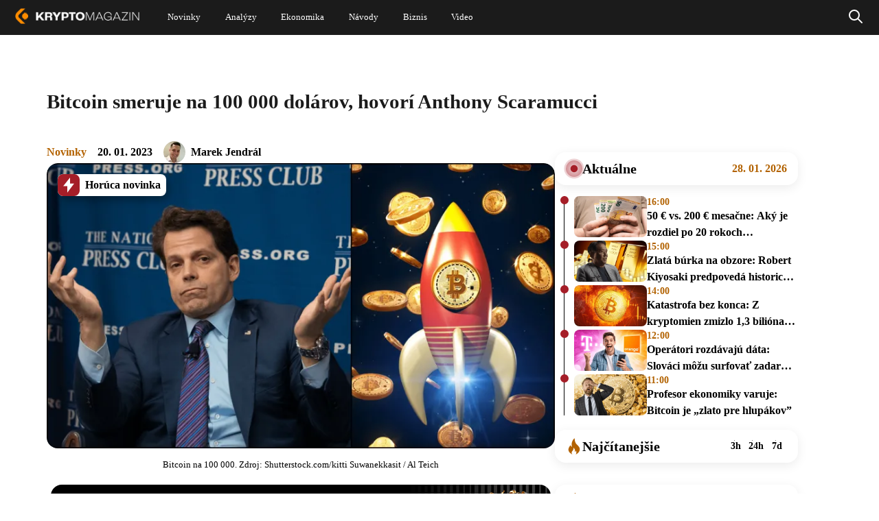

--- FILE ---
content_type: text/html; charset=UTF-8
request_url: https://kryptomagazin.sk/bitcoin-smeruje-na-100-000-dolarov-hovori-anthony-scaramucci/
body_size: 35346
content:

<!DOCTYPE html>
<html lang="sk-SK" itemscope itemtype="https://schema.org/Article">
<head>
  <meta charset="UTF-8" />
  <meta name="viewport" content="width=device-width, initial-scale=1.0" />
  <meta name="robots" content="max-image-preview:large" />
  <link rel="preconnect" href="https://cdn-ukwest.onetrust.com">
  <link rel="preconnect" href="https://fonts.googleapis.com">
  <link rel="preconnect" href="https://fonts.gstatic.com" crossorigin>
  <link rel="shortcut icon" type="image/x-icon" href="/favicon.ico" />
  <link rel="icon" type="image/x-icon" href="/favicon.ico">

  <!--Google GPT/ADM code
  <script type="text/javascript" async="async"  src="https://securepubads.g.doubleclick.net/tag/js/gpt.js"></script>
  <script type="text/javascript">
      window.googletag = window.googletag || { cmd: [] };
      window.googletag.cmd.push(function () {
          window.googletag.pubads().enableSingleRequest();
      });
  </script>


  <script type="text/javascript" async="async"  src="https://protagcdn.com/s/kryptomagazin.sk/site.js"></script>
  <script type="text/javascript">
      window.protag = window.protag || { cmd: [] };
      window.protag.config = { s:'kryptomagazin.sk', childADM: '22816485336', l: 'FbM3ys2m' };
      window.protag.cmd.push(function () {
          window.protag.pageInit();
      });
  </script>

<script async src="https://pagead2.googlesyndication.com/pagead/js/adsbygoogle.js?client=ca-pub-3309722940058508" crossorigin="anonymous"></script> -->

<!-- Google Tag Manager
<script>(function(w,d,s,l,i){w[l]=w[l]||[];w[l].push({'gtm.start':
new Date().getTime(),event:'gtm.js'});var f=d.getElementsByTagName(s)[0],
j=d.createElement(s),dl=l!='dataLayer'?'&l='+l:'';j.async=true;j.src=
'https://www.googletagmanager.com/gtm.js?id='+i+dl;f.parentNode.insertBefore(j,f);
})(window,document,'script','dataLayer','GTM-WJXGJPKW');</script>
 End Google Tag Manager -->


<!--script type="text/javascript">
window.dataLayer = window.dataLayer || [];
function gtag() {
  dataLayer.push(arguments);
}
gtag("js", new Date());
gtag("config", "G-BKTSGKPX5N");
</script>
<script async type="text/javascript" src = "https://www.googletagmanager.com/gtag/js?id=G-BKTSGKPX5N"></script>
-->
<script type="text/javascript">
var ajax = {};
function createAjax() {
  ajax.x = function () {
    if (typeof XMLHttpRequest !== "undefined") {
      return new XMLHttpRequest();
    }
    var versions = [
      "MSXML2.XmlHttp.6.0",
      "MSXML2.XmlHttp.5.0",
      "MSXML2.XmlHttp.4.0",
      "MSXML2.XmlHttp.3.0",
      "MSXML2.XmlHttp.2.0",
      "Microsoft.XmlHttp",
    ];

    var xhr;
    for (var i = 0; i < versions.length; i++) {
      try {
        xhr = new ActiveXObject(versions[i]);
        break;
      } catch (e) {}
    }
    return xhr;
  };

  ajax.send = function (url, callback, method, data, async) {
    if (async === undefined) {
      async = true;
    }
    var x = ajax.x();
    x.open(method, url, async);
    x.onreadystatechange = function () {
      if (x.readyState == 4) {
        callback(x.responseText);
      }
    };
    if (method == "POST") {
      x.setRequestHeader("Content-type", "application/x-www-form-urlencoded");
    }
    x.send(data);
  };

  ajax.get = function (url, data, callback, async) {
    var query = [];
    for (var key in data) {
      query.push(encodeURIComponent(key) + "=" + encodeURIComponent(data[key]));
    }
    ajax.send(
      url + (query.length ? "?" + query.join("&") : ""),
      callback,
      "GET",
      null,
      async
    );
  };

  ajax.post = function (url, data, callback, async) {
    var query = [];
    for (var key in data) {
      query.push(encodeURIComponent(key) + "=" + encodeURIComponent(data[key]));
    }
    ajax.send(url, callback, "POST", query.join("&"), async);
  };
}
createAjax();
let sendedAAds = false;
function ad_view(id){
  let data = {
    action: "ad_view",
    id: id
  };
  if(!sendedAAds){
    sendedAAds = true;
    data.adsOnPage = [...document.querySelectorAll(".ad-item")].map((a) =>{ return a.dataset.id; });
  }
  ajax.post("/wp-admin/admin-ajax.php", data, function (res) {});
}
</script>
  <meta name='robots' content='index, follow, max-image-preview:large, max-snippet:-1, max-video-preview:-1' />

	<!-- This site is optimized with the Yoast SEO plugin v21.5 - https://yoast.com/wordpress/plugins/seo/ -->
	<title>Bitcoin smeruje na 100 000 dolárov, hovorí Anthony Scaramucci | Kryptomagazín</title>
	<meta name="description" content="Anthony Scaramucci považuje rok 2023 za obdobie, kedy nastane obrat primárneho trendu BTC. Dokonca verí, že sa Bitcoin obchodovať za 100 000 dolárov." />
	<link rel="canonical" href="https://kryptomagazin.sk/bitcoin-smeruje-na-100-000-dolarov-hovori-anthony-scaramucci/" />
	<meta property="og:locale" content="sk_SK" />
	<meta property="og:type" content="article" />
	<meta property="og:title" content="Bitcoin smeruje na 100 000 dolárov, hovorí Anthony Scaramucci | Kryptomagazín" />
	<meta property="og:description" content="Anthony Scaramucci považuje rok 2023 za obdobie, kedy nastane obrat primárneho trendu BTC. Dokonca verí, že sa Bitcoin obchodovať za 100 000 dolárov." />
	<meta property="og:url" content="https://kryptomagazin.sk/bitcoin-smeruje-na-100-000-dolarov-hovori-anthony-scaramucci/" />
	<meta property="og:site_name" content="Kryptomagazín" />
	<meta property="article:published_time" content="2023-01-20T07:00:35+00:00" />
	<meta property="article:modified_time" content="2023-02-15T08:28:57+00:00" />
	<meta property="og:image" content="https://kryptomagazin.sk/wp-content/uploads/2023/01/bitcoin-na-100-000.png" />
	<meta property="og:image:width" content="1920" />
	<meta property="og:image:height" content="1080" />
	<meta property="og:image:type" content="image/png" />
	<meta name="author" content="Marek Jendrál" />
	<meta name="twitter:card" content="summary_large_image" />
	<meta name="twitter:label1" content="Autor" />
	<meta name="twitter:data1" content="Marek Jendrál" />
	<meta name="twitter:label2" content="Predpokladaný čas čítania" />
	<meta name="twitter:data2" content="3 minúty" />
	<script type="application/ld+json" class="yoast-schema-graph">{"@context":"https://schema.org","@graph":[{"@type":"WebPage","@id":"https://kryptomagazin.sk/bitcoin-smeruje-na-100-000-dolarov-hovori-anthony-scaramucci/","url":"https://kryptomagazin.sk/bitcoin-smeruje-na-100-000-dolarov-hovori-anthony-scaramucci/","name":"Bitcoin smeruje na 100 000 dolárov, hovorí Anthony Scaramucci | Kryptomagazín","isPartOf":{"@id":"https://kryptomagazin.sk/#website"},"primaryImageOfPage":{"@id":"https://kryptomagazin.sk/bitcoin-smeruje-na-100-000-dolarov-hovori-anthony-scaramucci/#primaryimage"},"image":{"@id":"https://kryptomagazin.sk/bitcoin-smeruje-na-100-000-dolarov-hovori-anthony-scaramucci/#primaryimage"},"thumbnailUrl":"https://kryptomagazin.sk/wp-content/uploads/2023/01/bitcoin-na-100-000.png","datePublished":"2023-01-20T07:00:35+00:00","dateModified":"2023-02-15T08:28:57+00:00","author":{"@id":"https://kryptomagazin.sk/#/schema/person/31bad2f9fc86d1d02337f6d08c332dbc"},"description":"Anthony Scaramucci považuje rok 2023 za obdobie, kedy nastane obrat primárneho trendu BTC. Dokonca verí, že sa Bitcoin obchodovať za 100 000 dolárov.","breadcrumb":{"@id":"https://kryptomagazin.sk/bitcoin-smeruje-na-100-000-dolarov-hovori-anthony-scaramucci/#breadcrumb"},"inLanguage":"sk-SK","potentialAction":[{"@type":"ReadAction","target":["https://kryptomagazin.sk/bitcoin-smeruje-na-100-000-dolarov-hovori-anthony-scaramucci/"]}]},{"@type":"ImageObject","inLanguage":"sk-SK","@id":"https://kryptomagazin.sk/bitcoin-smeruje-na-100-000-dolarov-hovori-anthony-scaramucci/#primaryimage","url":"https://kryptomagazin.sk/wp-content/uploads/2023/01/bitcoin-na-100-000.png","contentUrl":"https://kryptomagazin.sk/wp-content/uploads/2023/01/bitcoin-na-100-000.png","width":1920,"height":1080,"caption":"Bitcoin na 100 000. Zdroj: Shutterstock.com/kitti Suwanekkasit / Al Teich"},{"@type":"BreadcrumbList","@id":"https://kryptomagazin.sk/bitcoin-smeruje-na-100-000-dolarov-hovori-anthony-scaramucci/#breadcrumb","itemListElement":[{"@type":"ListItem","position":1,"name":"Domovská stránka","item":"https://kryptomagazin.sk/"},{"@type":"ListItem","position":2,"name":"Bitcoin smeruje na 100 000 dolárov, hovorí Anthony Scaramucci"}]},{"@type":"WebSite","@id":"https://kryptomagazin.sk/#website","url":"https://kryptomagazin.sk/","name":"Kryptomagazín","description":"Aktuálne správy o kryptomenách a ekonomike","potentialAction":[{"@type":"SearchAction","target":{"@type":"EntryPoint","urlTemplate":"https://kryptomagazin.sk/?s={search_term_string}"},"query-input":"required name=search_term_string"}],"inLanguage":"sk-SK"},{"@type":"Person","@id":"https://kryptomagazin.sk/#/schema/person/31bad2f9fc86d1d02337f6d08c332dbc","name":"Marek Jendrál","image":{"@type":"ImageObject","inLanguage":"sk-SK","@id":"https://kryptomagazin.sk/#/schema/person/image/","url":"https://secure.gravatar.com/avatar/49323876414e016e18551d2edec969e5?s=96&d=mm&r=g","contentUrl":"https://secure.gravatar.com/avatar/49323876414e016e18551d2edec969e5?s=96&d=mm&r=g","caption":"Marek Jendrál"},"description":"Vyštudoval som financie, bankovníctvo a investovanie. O kryptomeny sa zaujímam od roku 2015. V článkoch sa špecializujem na technickú analýzu a sieťové dáta z blockchainu.","url":"https://kryptomagazin.sk/author/marekj/"}]}</script>
	<!-- / Yoast SEO plugin. -->


<link rel="alternate" type="application/rss+xml" title="RSS kanál: Kryptomagazín &raquo;" href="https://kryptomagazin.sk/feed/" />
<style id='global-styles-inline-css' type='text/css'>
body{--wp--preset--color--black: #000000;--wp--preset--color--cyan-bluish-gray: #abb8c3;--wp--preset--color--white: #ffffff;--wp--preset--color--pale-pink: #f78da7;--wp--preset--color--vivid-red: #cf2e2e;--wp--preset--color--luminous-vivid-orange: #ff6900;--wp--preset--color--luminous-vivid-amber: #fcb900;--wp--preset--color--light-green-cyan: #7bdcb5;--wp--preset--color--vivid-green-cyan: #00d084;--wp--preset--color--pale-cyan-blue: #8ed1fc;--wp--preset--color--vivid-cyan-blue: #0693e3;--wp--preset--color--vivid-purple: #9b51e0;--wp--preset--gradient--vivid-cyan-blue-to-vivid-purple: linear-gradient(135deg,rgba(6,147,227,1) 0%,rgb(155,81,224) 100%);--wp--preset--gradient--light-green-cyan-to-vivid-green-cyan: linear-gradient(135deg,rgb(122,220,180) 0%,rgb(0,208,130) 100%);--wp--preset--gradient--luminous-vivid-amber-to-luminous-vivid-orange: linear-gradient(135deg,rgba(252,185,0,1) 0%,rgba(255,105,0,1) 100%);--wp--preset--gradient--luminous-vivid-orange-to-vivid-red: linear-gradient(135deg,rgba(255,105,0,1) 0%,rgb(207,46,46) 100%);--wp--preset--gradient--very-light-gray-to-cyan-bluish-gray: linear-gradient(135deg,rgb(238,238,238) 0%,rgb(169,184,195) 100%);--wp--preset--gradient--cool-to-warm-spectrum: linear-gradient(135deg,rgb(74,234,220) 0%,rgb(151,120,209) 20%,rgb(207,42,186) 40%,rgb(238,44,130) 60%,rgb(251,105,98) 80%,rgb(254,248,76) 100%);--wp--preset--gradient--blush-light-purple: linear-gradient(135deg,rgb(255,206,236) 0%,rgb(152,150,240) 100%);--wp--preset--gradient--blush-bordeaux: linear-gradient(135deg,rgb(254,205,165) 0%,rgb(254,45,45) 50%,rgb(107,0,62) 100%);--wp--preset--gradient--luminous-dusk: linear-gradient(135deg,rgb(255,203,112) 0%,rgb(199,81,192) 50%,rgb(65,88,208) 100%);--wp--preset--gradient--pale-ocean: linear-gradient(135deg,rgb(255,245,203) 0%,rgb(182,227,212) 50%,rgb(51,167,181) 100%);--wp--preset--gradient--electric-grass: linear-gradient(135deg,rgb(202,248,128) 0%,rgb(113,206,126) 100%);--wp--preset--gradient--midnight: linear-gradient(135deg,rgb(2,3,129) 0%,rgb(40,116,252) 100%);--wp--preset--font-size--small: 13px;--wp--preset--font-size--medium: 20px;--wp--preset--font-size--large: 36px;--wp--preset--font-size--x-large: 42px;--wp--preset--spacing--20: 0.44rem;--wp--preset--spacing--30: 0.67rem;--wp--preset--spacing--40: 1rem;--wp--preset--spacing--50: 1.5rem;--wp--preset--spacing--60: 2.25rem;--wp--preset--spacing--70: 3.38rem;--wp--preset--spacing--80: 5.06rem;--wp--preset--shadow--natural: 6px 6px 9px rgba(0, 0, 0, 0.2);--wp--preset--shadow--deep: 12px 12px 50px rgba(0, 0, 0, 0.4);--wp--preset--shadow--sharp: 6px 6px 0px rgba(0, 0, 0, 0.2);--wp--preset--shadow--outlined: 6px 6px 0px -3px rgba(255, 255, 255, 1), 6px 6px rgba(0, 0, 0, 1);--wp--preset--shadow--crisp: 6px 6px 0px rgba(0, 0, 0, 1);}:where(.is-layout-flex){gap: 0.5em;}:where(.is-layout-grid){gap: 0.5em;}body .is-layout-flow > .alignleft{float: left;margin-inline-start: 0;margin-inline-end: 2em;}body .is-layout-flow > .alignright{float: right;margin-inline-start: 2em;margin-inline-end: 0;}body .is-layout-flow > .aligncenter{margin-left: auto !important;margin-right: auto !important;}body .is-layout-constrained > .alignleft{float: left;margin-inline-start: 0;margin-inline-end: 2em;}body .is-layout-constrained > .alignright{float: right;margin-inline-start: 2em;margin-inline-end: 0;}body .is-layout-constrained > .aligncenter{margin-left: auto !important;margin-right: auto !important;}body .is-layout-constrained > :where(:not(.alignleft):not(.alignright):not(.alignfull)){max-width: var(--wp--style--global--content-size);margin-left: auto !important;margin-right: auto !important;}body .is-layout-constrained > .alignwide{max-width: var(--wp--style--global--wide-size);}body .is-layout-flex{display: flex;}body .is-layout-flex{flex-wrap: wrap;align-items: center;}body .is-layout-flex > *{margin: 0;}body .is-layout-grid{display: grid;}body .is-layout-grid > *{margin: 0;}:where(.wp-block-columns.is-layout-flex){gap: 2em;}:where(.wp-block-columns.is-layout-grid){gap: 2em;}:where(.wp-block-post-template.is-layout-flex){gap: 1.25em;}:where(.wp-block-post-template.is-layout-grid){gap: 1.25em;}.has-black-color{color: var(--wp--preset--color--black) !important;}.has-cyan-bluish-gray-color{color: var(--wp--preset--color--cyan-bluish-gray) !important;}.has-white-color{color: var(--wp--preset--color--white) !important;}.has-pale-pink-color{color: var(--wp--preset--color--pale-pink) !important;}.has-vivid-red-color{color: var(--wp--preset--color--vivid-red) !important;}.has-luminous-vivid-orange-color{color: var(--wp--preset--color--luminous-vivid-orange) !important;}.has-luminous-vivid-amber-color{color: var(--wp--preset--color--luminous-vivid-amber) !important;}.has-light-green-cyan-color{color: var(--wp--preset--color--light-green-cyan) !important;}.has-vivid-green-cyan-color{color: var(--wp--preset--color--vivid-green-cyan) !important;}.has-pale-cyan-blue-color{color: var(--wp--preset--color--pale-cyan-blue) !important;}.has-vivid-cyan-blue-color{color: var(--wp--preset--color--vivid-cyan-blue) !important;}.has-vivid-purple-color{color: var(--wp--preset--color--vivid-purple) !important;}.has-black-background-color{background-color: var(--wp--preset--color--black) !important;}.has-cyan-bluish-gray-background-color{background-color: var(--wp--preset--color--cyan-bluish-gray) !important;}.has-white-background-color{background-color: var(--wp--preset--color--white) !important;}.has-pale-pink-background-color{background-color: var(--wp--preset--color--pale-pink) !important;}.has-vivid-red-background-color{background-color: var(--wp--preset--color--vivid-red) !important;}.has-luminous-vivid-orange-background-color{background-color: var(--wp--preset--color--luminous-vivid-orange) !important;}.has-luminous-vivid-amber-background-color{background-color: var(--wp--preset--color--luminous-vivid-amber) !important;}.has-light-green-cyan-background-color{background-color: var(--wp--preset--color--light-green-cyan) !important;}.has-vivid-green-cyan-background-color{background-color: var(--wp--preset--color--vivid-green-cyan) !important;}.has-pale-cyan-blue-background-color{background-color: var(--wp--preset--color--pale-cyan-blue) !important;}.has-vivid-cyan-blue-background-color{background-color: var(--wp--preset--color--vivid-cyan-blue) !important;}.has-vivid-purple-background-color{background-color: var(--wp--preset--color--vivid-purple) !important;}.has-black-border-color{border-color: var(--wp--preset--color--black) !important;}.has-cyan-bluish-gray-border-color{border-color: var(--wp--preset--color--cyan-bluish-gray) !important;}.has-white-border-color{border-color: var(--wp--preset--color--white) !important;}.has-pale-pink-border-color{border-color: var(--wp--preset--color--pale-pink) !important;}.has-vivid-red-border-color{border-color: var(--wp--preset--color--vivid-red) !important;}.has-luminous-vivid-orange-border-color{border-color: var(--wp--preset--color--luminous-vivid-orange) !important;}.has-luminous-vivid-amber-border-color{border-color: var(--wp--preset--color--luminous-vivid-amber) !important;}.has-light-green-cyan-border-color{border-color: var(--wp--preset--color--light-green-cyan) !important;}.has-vivid-green-cyan-border-color{border-color: var(--wp--preset--color--vivid-green-cyan) !important;}.has-pale-cyan-blue-border-color{border-color: var(--wp--preset--color--pale-cyan-blue) !important;}.has-vivid-cyan-blue-border-color{border-color: var(--wp--preset--color--vivid-cyan-blue) !important;}.has-vivid-purple-border-color{border-color: var(--wp--preset--color--vivid-purple) !important;}.has-vivid-cyan-blue-to-vivid-purple-gradient-background{background: var(--wp--preset--gradient--vivid-cyan-blue-to-vivid-purple) !important;}.has-light-green-cyan-to-vivid-green-cyan-gradient-background{background: var(--wp--preset--gradient--light-green-cyan-to-vivid-green-cyan) !important;}.has-luminous-vivid-amber-to-luminous-vivid-orange-gradient-background{background: var(--wp--preset--gradient--luminous-vivid-amber-to-luminous-vivid-orange) !important;}.has-luminous-vivid-orange-to-vivid-red-gradient-background{background: var(--wp--preset--gradient--luminous-vivid-orange-to-vivid-red) !important;}.has-very-light-gray-to-cyan-bluish-gray-gradient-background{background: var(--wp--preset--gradient--very-light-gray-to-cyan-bluish-gray) !important;}.has-cool-to-warm-spectrum-gradient-background{background: var(--wp--preset--gradient--cool-to-warm-spectrum) !important;}.has-blush-light-purple-gradient-background{background: var(--wp--preset--gradient--blush-light-purple) !important;}.has-blush-bordeaux-gradient-background{background: var(--wp--preset--gradient--blush-bordeaux) !important;}.has-luminous-dusk-gradient-background{background: var(--wp--preset--gradient--luminous-dusk) !important;}.has-pale-ocean-gradient-background{background: var(--wp--preset--gradient--pale-ocean) !important;}.has-electric-grass-gradient-background{background: var(--wp--preset--gradient--electric-grass) !important;}.has-midnight-gradient-background{background: var(--wp--preset--gradient--midnight) !important;}.has-small-font-size{font-size: var(--wp--preset--font-size--small) !important;}.has-medium-font-size{font-size: var(--wp--preset--font-size--medium) !important;}.has-large-font-size{font-size: var(--wp--preset--font-size--large) !important;}.has-x-large-font-size{font-size: var(--wp--preset--font-size--x-large) !important;}
.wp-block-navigation a:where(:not(.wp-element-button)){color: inherit;}
:where(.wp-block-post-template.is-layout-flex){gap: 1.25em;}:where(.wp-block-post-template.is-layout-grid){gap: 1.25em;}
:where(.wp-block-columns.is-layout-flex){gap: 2em;}:where(.wp-block-columns.is-layout-grid){gap: 2em;}
.wp-block-pullquote{font-size: 1.5em;line-height: 1.6;}
</style>
<script type='text/javascript' defer src='https://kryptomagazin.sk/wp-content/themes/blankslate/js/init.min.js?ver=1-0-203' id='init_script-js'></script>
<link rel="https://api.w.org/" href="https://kryptomagazin.sk/wp-json/" /><link rel="alternate" type="application/json" href="https://kryptomagazin.sk/wp-json/wp/v2/posts/108282" /><link rel="EditURI" type="application/rsd+xml" title="RSD" href="https://kryptomagazin.sk/xmlrpc.php?rsd" />

<link rel='shortlink' href='https://kryptomagazin.sk/?p=108282' />
<link rel="alternate" type="application/json+oembed" href="https://kryptomagazin.sk/wp-json/oembed/1.0/embed?url=https%3A%2F%2Fkryptomagazin.sk%2Fbitcoin-smeruje-na-100-000-dolarov-hovori-anthony-scaramucci%2F" />
<link rel="alternate" type="text/xml+oembed" href="https://kryptomagazin.sk/wp-json/oembed/1.0/embed?url=https%3A%2F%2Fkryptomagazin.sk%2Fbitcoin-smeruje-na-100-000-dolarov-hovori-anthony-scaramucci%2F&#038;format=xml" />
<style  id="critical-css">@charset "UTF-8";:root{--wp--preset--font-size--normal:16px;--wp--preset--font-size--huge:42px}:root .has-midnight-gradient-background{background:linear-gradient(135deg,#020381,#2874fc)}.aligncenter{clear:both}.screen-reader-text{position:absolute}.screen-reader-text:focus{background-color:#ddd;color:#444;font-size:1em;left:5px}html :where(img[class*=wp-image-]){height:auto;max-width:100%}figure{margin:0 0 1em}.wp-polls ul li,.wp-polls-ans ul li,.wp-polls-ul li{background-image:none;border:1px solid #333;border-radius:16px;display:block;margin-bottom:8px!important;padding:12px 16px;text-align:left}.wp-polls ul li:has(input[type=radio]:checked),.wp-polls-ans ul li:has(input[type=radio]:checked),.wp-polls-ul li:has(input[type=radio]:checked){background:#fff;color:#000}.wp-polls ul,.wp-polls-ans ul,.wp-polls-ul{float:none;list-style:none;text-align:left}#sidebar ul ul li:before,.wp-polls ul li:before,.wp-polls-ans ul li:before{content:""}.wp-polls-ul{margin:0 0 10px 10px;padding:0}.wp-polls-ans{filter:alpha(opacity=100);-moz-opacity:1;opacity:1;width:100%}.wp-polls-loading{display:none;height:16px;line-height:16px;text-align:center}.wp-polls-image{border:0}.wp-polls .Buttons{background-color:#f3f6f8;border:1px solid #c8c8c8}a,address,article,aside,b,blockquote,body,caption,center,code,dd,div,dl,dt,em,embed,figcaption,figure,footer,form,h1,h2,h3,h4,h5,h6,header,html,i,iframe,img,ins,label,li,menu,nav,ol,output,p,pre,q,s,section,small,span,strong,td,time,u,ul,var,video{border:0;font-size:100%;font:inherit;margin:0;padding:0;vertical-align:baseline}html{scroll-behavior:smooth}body{line-height:1}a{text-decoration-skip-ink:auto}button{outline:0}ol,ul{list-style:none}blockquote,q{quotes:none}blockquote:after,blockquote:before,q:after,q:before{content:"";content:none}q{display:inline;font-style:italic}q:after,q:before{content:'"';font-style:normal}input[type=button],input[type=password],input[type=search],input[type=submit],input[type=text]{-webkit-appearance:none;appearance:none;border-radius:0}input[type=search]{-webkit-appearance:textfield}td{padding:2px}small{font-size:80%}dd{margin-left:20px}ins{text-decoration:underline}s{text-decoration:line-through}dt{font-weight:700}address,var{font-style:italic}article,aside,figcaption,figure,footer,header,menu,nav,section{display:block}*{-webkit-tap-highlight-color:transparent;box-sizing:border-box}.screen-reader-text{clip:rect(1px,1px,1px,1px);word-wrap:normal!important;border:0;-webkit-clip-path:inset(50%);clip-path:inset(50%);height:1px;margin:-1px;overflow:hidden;padding:0;position:absolute!important;width:1px;word-break:normal}.screen-reader-text:focus{clip:auto!important;background-color:#f7f7f7;border-radius:3px;box-shadow:0 0 2px 2px rgba(0,0,0,.6);-webkit-clip-path:none;clip-path:none;color:#007acc;display:block;font-size:14px;font-size:.875rem;font-weight:700;height:auto;line-height:normal;padding:15px 23px 14px;right:5px;text-decoration:none;top:5px;width:auto;z-index:100000}@-webkit-keyframes rotating{0%{-webkit-transform:rotate(0deg)}to{-webkit-transform:rotate(1turn)}}@keyframes shine-avatar{0%{transform:translateX(-80px)}to{transform:translateX(150%)}}.ads-wrapper img{height:auto;max-width:100%}a.pulse:before{animation:pulse-animation 2s infinite;background:#b26201;border-radius:18px;bottom:0;content:"";left:0;position:absolute;right:0;top:0;will-change:transform,opacity}a.pulse,a.pulse span{position:relative}a.pulse span{z-index:1}@keyframes pulse-animation{0%{opacity:1;transform:scaleX(1) scaleY(1)}80%{opacity:.03}to{opacity:0;transform:scaleX(1.08) scaleY(1.6)}}@keyframes pulse-animation-2{0%{opacity:1;transform:scaleX(1) scaleY(1)}80%{opacity:.03}to{opacity:0;transform:scaleX(1.3) scaleY(1.3)}}body{min-width:400px}#wrapper{overflow-x:clip;position:relative}.divide{display:flex;flex-direction:column}.load{-webkit-animation:rotating 2s linear infinite;font-size:40px;font-weight:400;height:42px;line-height:40px;margin:-5px 30px;vertical-align:middle}.load,.loading span{display:none}.loading .load{display:block}.v-spacer{flex:1}ins{text-decoration:none}.ad-item{display:block;text-align:center;width:100%}.ad-item img{height:auto;max-width:100%}.a-center{display:block;margin-top:3px;text-align:center;width:100%}.content a.k-button{align-items:center;border-radius:20px;box-shadow:0 7.2477059364px 23.1926593781px 0 #00000033;color:#fff;display:flex;font-size:16px;font-weight:700;height:48px;justify-content:center;margin-bottom:10px;margin-top:10px;max-width:100%;padding:0 30px;width:372px}.content a.k-button.center{margin-left:auto;margin-right:auto}.content a.k-button.right{margin-left:auto}.content a.k-button.type-1,.content a.k-button.type-3{justify-content:space-between}.content a.k-button.type-1:after,.content a.k-button.type-3:after{background-image:url(/wp-content/themes/blankslate/img/Arrow\ 7.svg);background-position:100%;background-repeat:no-repeat;background-size:contain;content:" ";display:inline-block;height:26px;width:40px}.content a.k-button.type-0,.content a.k-button.type-1{background:#b26201}.content a.k-button.type-2,.content a.k-button.type-3{background:#343434;background:linear-gradient(180deg,#343434,#171717)}.content .k-action{background:#000;border-radius:16px;color:#fff;display:flex;flex-direction:column;overflow:hidden;width:100%}.content .k-action b{align-items:center;background:#b26201;display:flex;flex:none;font-size:18px;font-weight:700;justify-content:center;line-height:24px;padding:8px 16px}.content .k-action i{display:flex;font-size:15px;font-weight:700;line-height:28px;padding:13px 16px;text-align:center;width:100%}.content .k-action i,.content .k-action.type-1 b{background:hsla(0,0%,100%,.06)}.nav{align-items:center;display:flex;gap:3px;justify-content:center}.d-none,.show-sm{display:none}.mb-4{margin-bottom:16px}.mt-5{margin-top:20px}.sl-overlay{background:#fff;bottom:0;display:none;right:0;z-index:1035}.sl-overlay,.sl-wrapper{left:0;position:fixed;top:0}.sl-wrapper{height:100%;width:100%;z-index:1040}.sl-wrapper *{box-sizing:border-box}.sl-wrapper button{background:transparent;border:0;cursor:pointer;font-size:28px;padding:0}.sl-wrapper button:hover{opacity:.7}.sl-wrapper .sl-close{color:#000;display:none;font-size:3rem;height:44px;line-height:44px;margin-right:-14px;margin-top:-14px;position:fixed;right:30px;top:30px;width:44px;z-index:10060}.sl-wrapper .sl-image{position:fixed;-ms-touch-action:none;touch-action:none;z-index:10000}.sl-wrapper .sl-image img{border:0;display:block;height:auto;margin:0;padding:0;width:100%}.sl-wrapper .sl-image iframe{background:#000;border:0}.sl-wrapper .sl-image .sl-caption{background:rgba(0,0,0,.8);color:#fff;display:none;font-size:1rem;left:0;padding:10px;position:absolute;right:0;text-align:center}.sl-spinner{-webkit-animation:pulsate 1s ease-out infinite;-moz-animation:pulsate 1s ease-out infinite;-ms-animation:pulsate 1s ease-out infinite;-o-animation:pulsate 1s ease-out infinite;animation:pulsate 1s ease-out infinite;border:5px solid #333;border-radius:40px;display:none;height:40px;left:50%;margin:-20px 0 0 -20px;opacity:0;position:fixed;top:50%;width:40px;z-index:1007}@-webkit-keyframes pulsate{0%{opacity:0;transform:scale(.1)}50%{opacity:1}to{opacity:0;transform:scale(1.2)}}@keyframes pulsate{0%{opacity:0;transform:scale(.1)}50%{opacity:1}to{opacity:0;transform:scale(1.2)}}@-moz-keyframes pulsate{0%{opacity:0;transform:scale(.1)}50%{opacity:1}to{opacity:0;transform:scale(1.2)}}@-o-keyframes pulsate{0%{opacity:0;transform:scale(.1)}50%{opacity:1}to{opacity:0;transform:scale(1.2)}}@-ms-keyframes pulsate{0%{opacity:0;transform:scale(.1)}50%{opacity:1}to{opacity:0;transform:scale(1.2)}}#header{background:#1b1b1b;left:0;position:fixed;right:0;z-index:15}#header .holder{align-items:center;display:flex;justify-content:space-between;margin:0 auto;max-width:1536px;transition:all .4s ease-in-out}#header .holder .custom-logo-link{text-decoration:none}#header .holder .custom-logo-link img{transition:all .4s ease-in-out;width:auto}#header .holder #menu{display:none;flex-grow:1;font-family:Verdana;font-style:normal;font-weight:400;text-align:center}#header .holder #menu a{color:#fff;text-decoration:none}#header .holder #menu .menu{display:flex}#header .holder #menu .menu .sub-menu{background-color:#fff;box-shadow:1px 1px 4px rgba(0,0,0,.15);display:none;left:-30px;min-width:100px;padding:15px 0;position:absolute;z-index:1}#header .holder #menu .menu .sub-menu li div a{color:#000;display:block;font-size:20px;line-height:normal;padding:7px 30px;text-align:left}#header .holder #menu .menu .sub-menu li div a:hover{color:#fd8c00}#header .holder #menu .menu>li{position:relative}#header .holder #menu .menu>li a{align-items:center;display:flex}#header .holder #menu .menu>li:hover .sub-menu{display:block}#header .holder #menu .menu>li:nth-child(2) ul a{width:230px}#header .holder #menu .menu>li:last-child ul a{width:280px}#header .holder #menuCheckbox,#header .holder #searchCheckbox{display:none}#header .holder .search{align-items:center;bottom:0;display:none;justify-content:center;left:0;position:absolute;right:0;top:0}#header .holder .search .search-form{background:#1b1b1b}#header .holder #searchCheckbox:checked+label+.search{display:flex}#header .holder #searchCheckbox:checked+label svg{filter:invert(51%) sepia(90%) saturate(1490%) hue-rotate(2deg) brightness(104%) contrast(104%)}#header .holder #searchCheckbox:checked+label path{stroke-width:3px}.search .search-form{align-items:center;display:inline-flex}.search .search-form input{font-size:16px;padding:4px 14px}.search .search-form label{display:flex}.search .search-form label:after{background:#a3a3a3;content:" ";display:block;width:1px}.search input:focus-visible{outline:0 auto -webkit-focus-ring-color}.search input[type=search]{border:0;border-bottom-left-radius:20px;border-top-left-radius:20px;color:#000;width:100%}.search input[type=search]::placeholder{padding-top:40px}.search input[type=submit]{background:#fff;border:0;border-bottom-right-radius:20px;border-top-right-radius:20px;color:#000;font-weight:400}#container{display:flex;justify-content:center}body .fc-consent-root .fc-choice-dialog .fc-cta-do-not-consent{display:none!important}body .fc-consent-root .fc-choice-dialog .fc-footer-buttons-container{flex-direction:row-reverse!important}body .fc-consent-root .fc-choice-dialog .fc-footer-buttons-container .fc-footer-buttons-divider{display:none!important}body .fc-consent-root .fc-choice-dialog .fc-footer-buttons-container>.fc-cta-manage-options{border:2px solid #844901!important;border-radius:4px!important;height:34px!important}body .fc-consent-root .fc-choice-dialog .fc-footer-buttons-container>.fc-cta-manage-options:hover{background:#e5e5e5!important}body .fc-consent-root .fc-choice-dialog .fc-footer-buttons-container>.fc-cta-manage-options .fc-manage-options-third-button-label{margin:9px!important;text-align:center!important}body .fc-consent-root .fc-choice-dialog .fc-choice-dialog-header{height:40px!important}body .fc-consent-root .fc-choice-dialog .fc-choice-dialog-header .fc-close{width:auto!important}body .fc-consent-root .fc-choice-dialog .fc-choice-dialog-header .fc-close:before{color:#844901;content:"Pokračovať s nevyhnutnými cookies ➜";display:block;font-size:13px;padding:0 15px;text-align:right;white-space:nowrap;width:250px}body .fc-consent-root .fc-choice-dialog .fc-choice-dialog-header .fc-close .fc-close-background,body .fc-consent-root .fc-choice-dialog .fc-choice-dialog-header .fc-close .fc-close-icon,body .fc-consent-root .fc-choice-dialog .fc-choice-dialog-header .fc-close .notranslate{display:none!important}body .fc-consent-root .fc-choice-dialog .fc-button .fc-button-background{border-radius:4px!important}body .fc-consent-root .fc-choice-dialog .fc-secondary-button .fc-button-background{background-color:#fff!important;border:1px solid #844901!important}body .fc-consent-root .fc-choice-dialog .fc-secondary-button .fc-button-label{color:#844901!important}.ads-wrapper{position:relative;width:100%}.ads-wrapper .hide-sm,.ads-wrapper .show-sm{height:auto;max-width:100%}.ads-wrapper #protag-player:not(:has(*))+.preload,.ads-wrapper .MOBILNYBRANDING:not(:has(*))+.preload,.ads-wrapper .adsbygoogle:not(:has(*))+.preload,.ads-wrapper .engerio-vertical>div:first-child:not(:has(*))+.preload,.ads-wrapper .yt-holder:not(:has(>.onnetwork>div))+.preload{opacity:1;visibility:visible}.ads-wrapper .preload{background:rgba(0,0,0,.12);border-radius:6px;bottom:0;left:0;opacity:0;overflow:hidden;position:absolute;right:0;top:0;transition:visibility 0s 1s,opacity 1s linear;visibility:hidden}.ads-wrapper .preload:after{-webkit-animation:loading 1.5s infinite;animation:loading 1.5s infinite;background:linear-gradient(90deg,hsla(0,0%,100%,0),hsla(0,0%,100%,.3),hsla(0,0%,100%,0));content:"";height:100%;left:0;position:absolute;right:0;top:0;transform:translateX(-100%);z-index:1}@-webkit-keyframes loading{to{transform:translateX(100%)}}@keyframes loading{to{transform:translateX(100%)}}#content .entry-content .short{background:#000;border-radius:8px;color:#fff;display:flex;flex-wrap:wrap;justify-content:center;margin:0 auto 2em;max-width:390px;padding:20px;position:relative}#content .entry-content .short .full{color:#ababab;font-size:14px;line-height:18px}#content .entry-content .short>div:first-child{border-radius:8px;display:flex;flex-direction:column;justify-content:flex-start;margin-top:24px;overflow:hidden}#content .entry-content .short>div:first-child>span.full{align-items:center;display:flex;flex:1}#content .entry-content .short>div:first-child .img{align-items:center;background:#fff;display:flex;height:144px;justify-content:center;padding:16px}#content .entry-content .short>div:first-child .img img{border-radius:0;object-fit:contain}#content .entry-content .short>div:first-child>div+div{align-items:center;background:#1b1b1b;color:#fff;column-gap:6px;display:flex;font-size:20px;font-weight:700;justify-content:center;padding:12px 18px}#content .entry-content .short>div:first-child>div+div svg{height:19px}#content .entry-content .short>div:first-child>div+div svg:last-child{margin-right:2px}#content .entry-content .short>div+div{padding:25px}#content .entry-content .short>div+div p{font-size:18px;font-weight:700;margin-bottom:0}#content .entry-content .short>div+div p+p{margin-bottom:21px}#content .entry-content .short>div+div>div{display:flex;flex-wrap:wrap;gap:26px;justify-content:center}#content .entry-content .short>div+div a{border-radius:18px;font-size:14px;font-weight:700;line-height:22px;padding:8px 16px;text-align:center;width:100%}#content .entry-content .short>div+div a:first-child{background:#b26201;color:#fff}#content .entry-content .short>div+div a:last-child{background:#fff;color:#b26201}#content .entry-content .short>span{font-size:12px;position:absolute;right:20px;top:20px}#content .entry-content .short.xtb>div+div a:last-child{background:#b26201;color:#fff}#content .infobox{border-radius:16px;box-shadow:inset 0 0 0 8px #1b1b1b;margin-bottom:2em;margin-left:auto;margin-right:auto;max-width:860px;padding:79px 30px 15px;position:relative}#content .infobox .perex{position:relative}#content .infobox:has(.link){padding-bottom:66px}#content .infobox .head{align-items:center;background:#1b1b1b;border-top-left-radius:32px;border-top-right-radius:32px;color:#fff;display:flex;font-size:15px;font-weight:700;gap:16px;height:80px;justify-content:center;left:0;padding:0 16px 16px;position:absolute;right:0;top:0}#content .infobox .head:before{content:"";display:inline-block;height:36px;min-width:36px;width:36px}#content .infobox .head:after{background:#fff;border-radius:16px;bottom:-16px;content:"";display:block;height:32px;left:8px;position:absolute;right:8px}#content .infobox .link{align-items:center;background:#1b1b1b;border-bottom-left-radius:32px;border-bottom-right-radius:32px;bottom:0;display:flex;justify-content:center;left:0;position:absolute;right:0}#content .infobox .link a{background-color:#b36200;border-radius:6px;color:#fff!important;cursor:pointer;display:inline-flex;font-size:14px;font-weight:700;line-height:20px;margin:16px 8px;padding:6px 19px;text-align:center}.ic1:before{background-image:url(/wp-content/themes/blankslate/icon/ic-1.svg)}.ic2:before{background-image:url(/wp-content/themes/blankslate/icon/ic-2.svg)}.ic3:before{background-image:url(/wp-content/themes/blankslate/icon/ic-3.svg)}.ic4:before{background-image:url(/wp-content/themes/blankslate/icon/ic-4.svg)}.ic5:before{background-image:url(/wp-content/themes/blankslate/icon/ic-5.svg)}.ic6:before{background-image:url(/wp-content/themes/blankslate/icon/ic-6.svg)}.ic7:before{background-image:url(/wp-content/themes/blankslate/icon/ic-7.svg)}.ic8:before{background-image:url(/wp-content/themes/blankslate/icon/ic-8.svg)}.ic9:before{background-image:url(/wp-content/themes/blankslate/icon/ic-9.svg)}.ic10:before{background-image:url(/wp-content/themes/blankslate/icon/ic-10.svg)}.ic11:before{background-image:url(/wp-content/themes/blankslate/icon/ic-11.svg)}.ic12:before{background-image:url(/wp-content/themes/blankslate/icon/ic-12.svg)}.ic13:before{background-image:url(/wp-content/themes/blankslate/icon/ic-13.svg)}.ic14:before{background-image:url(/wp-content/themes/blankslate/icon/ic-14.svg)}#hideSVG{height:0;overflow:hidden;width:0}#header .holder #menu .menu ul.sub-menu{max-height:0;overflow:hidden;padding:0;transition:max-height 1s,padding 1s}#header .holder #menu .menu li input[type=checkbox]{display:none}#header .holder #menu .menu li input[type=checkbox]:checked+div label svg{transform:rotate(-180deg);transition:transform .5s}#header .holder #menu .menu li input[type=checkbox]:checked+div+ul{max-height:500px;padding:15px 0}#header .holder #menu .menu li div{align-items:center;display:flex}#header .holder #menu .menu li div label{border-left:1px solid #fff;display:none;height:32px;width:30%}#header .holder #menu .menu li div label svg{transform:rotate(-1turn);transition:transform .5s}#content{font-family:Verdana;margin:0 20px;max-width:1144px;width:calc(100% - 40px)}#content .post>.divide.center{justify-content:center}#content .post>.divide>div:first-child{width:100%}#content .post-item.wait .content,#content .post-item.wait>a{background-color:#ddd;overflow:hidden;position:relative}#content .post-item.wait .content:before,#content .post-item.wait>a:before{animation:shine-avatar .7s linear infinite;background-color:#ccc;background-image:linear-gradient(90deg,#ddd,#e8e8e8 40px,#ddd 80px);bottom:0;content:"";left:0;position:absolute;right:0;top:0}.simple-lightbox{font-family:Verdana}.content a{color:#b36200;text-decoration:none}.content .post-thumbnail img{height:auto;width:100%}.content .post-item{position:relative}.content .post-item .news-tag{display:none;left:0;margin-bottom:6px;position:absolute;top:0}.content .post-item .news-tag svg{height:19px;margin:0 15px;min-width:12px}.content .post-item .news-tag span{align-items:center;background-color:#fff;border-bottom:2px solid #fd8c00;border-bottom-right-radius:6px;border-right:2px solid #fd8c00;color:#000;display:inline-flex;font-size:12px;height:25px;margin:0;overflow:hidden;padding-right:12px;transition:width .4s ease-in-out;white-space:nowrap;width:32px}.content .post-item .news-tag span:hover{width:140px!important}.content .news a{text-decoration:none}.content .news img{height:auto;width:100%}.content .news>.post-item{display:block;width:100%}.content .news>.post-item>a{height:0;overflow:hidden;padding-bottom:calc(max(19%, 80px));position:relative}.content .news>.post-item img{border-radius:6px;overflow:hidden}.content .news>.post-item .content{display:block}.content .news>.post-item .content h3{-webkit-box-orient:vertical;-webkit-line-clamp:2;color:#fff;display:-webkit-box;font-size:35px;font-style:normal;font-weight:700;line-height:50px;overflow:hidden}.content .news>.post-item .content p{-webkit-box-orient:vertical;-webkit-line-clamp:3;display:-webkit-box;overflow:hidden}.content .news>.post-item .content .news-tag-mobile{display:none}.content .news>.post-item .content .news-tag-mobile svg{display:inline-block;height:15px;margin:0 6px 0 3px;min-width:9px}.content .news>.post-item .content span{display:block}.content .news>.post-item .content span>a,.content .news>.post-item .content>span{color:#000}.content .most-viewed{margin-left:0;margin-top:20px;min-width:354px;width:auto}.content .most-viewed h2{border-radius:16px;box-shadow:0 4px 16px 0 #00000014;color:#000;column-gap:8px;display:flex;font-size:18px!important;font-weight:700;line-height:24px!important;margin:16px 0!important;padding:12px 16px}.content .most-viewed h2:before{background:url(/wp-content/themes/blankslate/img/fire.svg);background-repeat:no-repeat;background-size:contain;content:" ";display:block;height:24px;width:24px}.content .most-viewed .post-item~.post-item>a>span{background:#b26201}.content .most-viewed .post-item{grid-gap:16px;align-items:center;display:flex;flex-direction:row-reverse;justify-content:flex-end;margin-bottom:12px}.content .most-viewed .post-item .news-tag{display:none}.content .most-viewed .post-item .news-tag-mobile{display:inline-block;margin-left:20px!important}.content .most-viewed .post-item .news-tag-mobile ins{display:none}.content .most-viewed .post-item .news-tag-mobile svg{display:inline-block;margin:0 6px 0 3px;min-width:9px}.content .most-viewed .post-item img{border-radius:8px;height:auto;overflow:hidden;width:100%}.content .most-viewed .post-item p{display:none}.content .most-viewed .post-item .content{display:flex;flex:1}.content .most-viewed .post-item .content h3{-webkit-box-orient:vertical;-webkit-line-clamp:3;color:#1b1b1b;display:-webkit-box;font-size:16px!important;font-style:normal;font-weight:700;line-height:24px!important;overflow:hidden}.content .most-viewed .post-item .content a{color:#1b1b1b}.content .most-viewed .post-item .content>span{align-items:center;display:flex;font-size:11px;line-height:15px;margin-top:10px}.content .most-viewed .post-item .content>span>span{display:none}.content .most-viewed .post-item>a{flex:1;max-width:118px;min-width:auto}.content .most-viewed .post-item>a>span{background:#a51e28;border-radius:8px;color:#fff;display:inline-block;font-size:16px;font-weight:700;left:0;line-height:32px;padding-left:10px;position:absolute;top:0;width:32px}.content .most-viewed .post-item>a:has(>span){height:auto;max-width:134px;padding:8px 0 0 16px}.content .most-viewed .ads-wrapper{text-align:center}.content .most-viewed .ads-wrapper ins{margin-bottom:40px}.content .most-viewed .highlight h2:before{background:url(/wp-content/themes/blankslate/img/highlight.svg);content:" "}.content .most-viewed .hot{display:none}.content .related-posts .header{align-items:center;background:#000;border-radius:16px;color:#fff;display:flex;font-size:20px;font-weight:700;height:56px;justify-content:center;line-height:24px;margin-bottom:24px;margin-top:34px}.content .related-posts .posts{align-items:flex-start;display:flex;flex-wrap:wrap;justify-content:space-between}.content .related-posts .posts .post-item{grid-gap:16px;border-radius:8px;box-shadow:0 4px 4px 0 #00000040;display:flex;flex-direction:column-reverse;flex-direction:row-reverse;margin-bottom:21.3333333333px;overflow:hidden;padding-bottom:41px;padding-right:8px;width:calc(33% - 4px);width:100%}.content .related-posts .posts .post-item .content{display:flex;flex:1;flex-direction:column;justify-content:flex-start;row-gap:7px}.content .related-posts .posts .post-item .content>div{color:#b36200;font-size:13px;font-weight:700}.content .related-posts .posts .post-item .content span.v-center{font-size:8px;width:100%}.content .related-posts .posts .post-item .content p,.content .related-posts .posts .post-item .content span.v-center .news-tag-mobile{display:none}.content .related-posts .posts .post-item .content>span{line-height:14px;margin-top:10px}.content .related-posts .posts .post-item .content>span span{align-items:center;bottom:8px;flex:1;font-size:12px;justify-content:flex-start;left:8px;line-height:16px;margin:0;position:absolute;right:8px}.content .related-posts .posts .post-item .content>span span a{flex:none;margin-left:10px;margin-right:16px}.content .related-posts .posts .post-item .content>span span img{border-radius:50%;height:24px;width:24px}.content .related-posts .posts .post-item .content>span .news-tag-mobile{display:inline-block;height:15px;margin:0 0 0 20px!important}.content .related-posts .posts .post-item .content>span .news-tag-mobile ins{display:none}.content .related-posts .posts .post-item .content h3{font-size:13px!important;line-height:18px!important;margin-bottom:0!important;margin-top:0!important}.content .related-posts .posts .post-item .content h3 a span{-webkit-line-clamp:3;-webkit-box-orient:vertical;display:-webkit-box;font-size:14px;line-height:20px;overflow:hidden}.content .related-posts .posts .post-item a{flex:0.7;overflow:hidden}.content .related-posts .posts .post-item a img{border-top-right-radius:8px;height:auto;width:100%}.content .related-posts .posts .post-item a.category{flex:1;font-size:14px;font-weight:700;max-height:16px}.content .related-posts .posts .post-item .news-tag{left:8px;top:8px}.content .related-posts .posts .post-item .news-tag span{background-color:#b26201;border:0;border-radius:8px;color:#fff;height:32px}.content .related-posts .posts .post-item .news-tag svg{filter:brightness(0) invert(1);margin:0 10px}.content .related-posts .posts .post-item .content .news-tag-mobile{display:none}.content .related-posts .posts .post-item .content h3{color:#000;font-style:normal;font-weight:700}.content .related-posts .posts .post-item .content h3 a{color:#000}.content .related-posts .posts .post-item .content p{-webkit-box-orient:vertical;-webkit-line-clamp:3;display:-webkit-box;overflow:hidden}.content .related-posts .posts .post-item .content span{display:block;line-height:1.4}.content .related-posts .posts .post-item .content span>a{font-weight:700}.content .related-posts .posts .post-item .content>span>span{display:flex}.content .related-posts .posts .post-item .content span,.content .related-posts .posts .post-item .content span>a{color:#000;font-size:14px;margin-top:0}.content h1{color:#1b1b1b;font-weight:700}.content h2{color:#d17300;font-weight:700}.content .entry-meta{align-items:center;display:flex;flex-wrap:wrap;font-size:15px;font-weight:700;line-height:24px;margin-bottom:16px;position:relative;row-gap:7px}.content .entry-meta>a{margin-right:16px}.content .entry-meta>div{align-items:center;display:flex;width:100%}.content .entry-meta>div>img{height:28px;width:28px}.content .entry-meta .risk-warning{align-items:center;border-radius:8px;box-shadow:0 4px 16px 0 #00000014;display:inline-flex;font-size:13px;line-height:16px;margin-left:16px;padding-right:4px}.content .entry-meta .risk-warning svg{margin-right:4px}.content .entry-meta img{height:32px;width:32px}.content .entry-meta .news-tag{display:inline;margin-bottom:2px}.content .entry-meta .news-tag svg{height:15px;margin:0 10px;min-width:12px}.content .entry-meta .news-tag span{align-items:center;background-color:#fff;border:1px solid #fd8c00;border-radius:6px;color:#000;display:inline-flex;font-size:12px;margin:0;overflow:hidden;padding-bottom:6px;padding-right:12px;padding-top:6px;transition:width .4s ease-in-out;white-space:nowrap}.content .entry-meta .avatar{border-radius:100%}.content .entry-meta .author,.content .entry-meta .category,.content .entry-meta .tag{margin-left:12.5px}.content .entry-meta .author a,.content .entry-meta .category a,.content .entry-meta .tag a{color:#000}.content .entry-meta .author{margin-left:8px}.content .entry-meta .meta-sep{margin:0 10px}.content .entry-content h1,.content .entry-content h2,.content .entry-content h3,.content .entry-content h4,.content .entry-content h5,.content .entry-content h6{color:#b36200}.content .entry-content.is-review{max-width:none}.content .entry-content.is-review .entry-meta .entry-date{display:none}.content .entry-content.is-review .entry-meta meta{display:inline}.content .entry-content.is-review .entry-meta>div{flex-wrap:wrap;row-gap:2px}.content .entry-content.is-review .entry-meta>div div{width:100%}.content .entry-content.is-review .entry-meta>div div span{color:#a51e28}.content .entry-content div{max-width:100%}.content .entry-content p{font-size:20px;line-height:40px;margin-bottom:40px}.content .entry-content ol,.content .entry-content ul{line-height:24px;list-style:initial;padding:revert}.content .entry-content ol li,.content .entry-content ul li{margin-bottom:11px}.content .entry-content ol li:last-child,.content .entry-content ul li:last-child{margin-bottom:0}.content .entry-content ul:not([class^=ez-toc],.wp-polls-ul,:has(header)){padding-left:8px}.content .entry-content ul:not([class^=ez-toc],.wp-polls-ul,:has(header)) li{list-style:none;padding-left:20px;position:relative}.content .entry-content ul:not([class^=ez-toc],.wp-polls-ul,:has(header)) li:before{background:#b26201;border-radius:50%;content:"";height:8px;left:0;position:absolute;top:10px;width:8px}.content .entry-content ol:not(.ez-toc-list){padding-left:28px}.content .entry-content ol:not(.ez-toc-list) li::marker{color:#b26201;font-weight:700}.content .entry-content em{font-style:italic}.content .entry-content ol{list-style:decimal}.content .entry-content b,.content .entry-content strong{font-weight:700}.content .entry-content blockquote.top{border-radius:16px;box-shadow:0 4px 16px 0 #00000014;margin-top:12px;padding:21px 16px 15px;position:relative;text-align:center}.content .entry-content blockquote.top p{font-size:15px!important;font-weight:700;line-height:28px!important}.content .entry-content blockquote.top:before{background-image:url(/wp-content/themes/blankslate/img/quotes3.png);background-position-x:center;background-repeat:no-repeat;background-size:contain;content:"";height:24px;left:0;position:absolute;top:-12px;width:100%}.content .entry-content blockquote.top>p:last-child{margin-bottom:0!important}.content .entry-content blockquote:not(.top){padding-bottom:19px;padding-left:40px;position:relative}.content .entry-content blockquote:not(.top) p{font-size:20px!important;font-weight:700;line-height:32px!important}.content .entry-content blockquote:not(.top):after{background:#b26201;bottom:0;content:"";display:inline-block;height:4px;position:absolute;width:48px}.content .entry-content blockquote:not(.top):before{background-image:url(/wp-content/themes/blankslate/img/quotes3.png);background-position-x:center;background-repeat:no-repeat;background-size:contain;content:"";height:24px;left:0;position:absolute;top:7px;width:32px}.content .entry-content blockquote:not(.top)>p:last-child{margin-bottom:0!important}.content .entry-content iframe{max-width:100%}.content .entry-content .article-special{display:flex;flex-direction:column}.content .entry-content .article-keys{border-radius:16px;box-shadow:0 4px 16px 0 #00000014;margin:0 0 8px;padding:15px 16px}.content .entry-content .article-keys ul{margin:0!important}.content .entry-content .article-keys li{margin-bottom:4px}.content .entry-content .article-keys li::marker{color:#b26201;font-size:24px}.content .entry-content .wp-caption img,.content .entry-content img{border-radius:16px;height:auto;max-width:100%}.content .entry-content .wp-caption-text{font-size:13px!important;line-height:16px!important}.content .entry-content .widget{grid-gap:20px;background:#1b1b1b;border-radius:6px;color:#fff;display:none;margin-bottom:10px;padding:10px 15px}.content .entry-content .twitter-tweet{justify-content:center;max-width:100%!important}.content .entry-content .twitter-tweet iframe{flex-grow:unset!important;position:relative;width:550px!important}.content .entry-content p:has(>iframe[data-src*=youtube]){overflow:hidden;position:relative}.content .entry-content p:has(>iframe[data-src*=youtube]):before{content:"";display:block;padding-top:56.25%;width:100%}.content .entry-content p:has(>iframe[data-src*=youtube]) iframe{bottom:0;height:100%;left:0;position:absolute;right:0;top:0;width:100%}.content .entry-content .wp-caption{margin-left:auto;margin-right:auto;max-width:100%;text-align:center}.content .entry-content .wp-caption-text{font-size:13px;line-height:16px;margin-bottom:21px;margin-top:10px;text-align:center}.content .entry-content .post-thumbnail{border-radius:16px;height:0;overflow:hidden;padding-bottom:57%;position:relative}.content .entry-content .post-thumbnail a{background:#844901;color:#fff;display:none;font-size:14px;font-weight:700;padding:9px 20px;position:absolute}.content .entry-content .post-thumbnail img{border-radius:16px}.content .entry-content .post-thumbnail figcaption{font-style:italic;margin-top:6px}.content .entry-content .social{align-items:center;background:#343434;background:linear-gradient(180deg,#343434,#171717);border-radius:5px;color:#fff;display:flex;font-size:20px;justify-content:space-between;margin-bottom:20px;padding:16px 30px}.content .entry-content .social div{display:flex;gap:12px}.content .entry-content .social a{align-items:center;background:#b26201;border-radius:80%;display:flex;height:36px;justify-content:center;margin:-8px 0;width:36px}.content .entry-content .social a img{max-height:20px;max-width:20px}.content .entry-content .social a img.facebook{width:11px}.content .entry-content .k-btn{border:1px solid #fff;border-radius:18px;color:#fff;font-size:14px;font-weight:700;line-height:20px;padding:8px 16px}.content .entry-content .k-btn.type-4{background:#b26201}.content .entry-content .k-btn.type-4.outline{background:#fff;border:1px solid #b26201;color:#b26201}.content .entry-content .k-btn.type-4.outline:hover{background:#fff;border:1px solid #8f4e01;color:#8f4e01}.content .entry-content .k-btn.type-4:hover{background:#8f4e01}.content .entry-content .k-btn.type-5{background:#783f00}.content .entry-content .k-btn.type-5.outline{background:#fff;border:1px solid #783f00;color:#783f00}.content .entry-content .k-btn.type-5.outline:hover{background:#fff;border:1px solid #5e3200;color:#5e3200}.content .entry-content .k-btn.type-5:hover{background:#5e3200}.content .entry-content .k-btn.type-6{background:#a51e28}.content .entry-content .k-btn.type-6.outline{background:#fff;border:1px solid #a51e28;color:#a51e28}.content .entry-content .k-btn.type-6.outline:hover{background:#fff;border:1px solid #84181f;color:#84181f}.content .entry-content .k-btn.type-6:hover{background:#84181f}.content .entry-footer{font-size:15px;line-height:34px;margin-bottom:28px}.content .entry-footer>a{margin-left:8px}.content .entry-footer .tag-links{display:block}.content .entry-footer .tag-links a{background:#b26201;border-radius:16px;color:#fff;display:inline-block;font-size:13px;font-weight:700;line-height:16px;margin-left:8px;padding:6px 12px}.btn-org{background-color:#b36200;border-radius:58px;color:#fff!important;cursor:pointer;display:inline-flex;font-size:20px;font-weight:700;line-height:32px;padding:8px 22px}body.author #content,body.category #content,body.search #content,body.tag #content{max-width:358px}body.category #content .header,body.search #content .header,body.tag #content .header{border-radius:16px;box-shadow:0 4px 16px 0 #00000014;display:flex;flex-wrap:wrap;justify-content:space-between;margin-bottom:16px;margin-top:10px;padding:16px;row-gap:5px}body.category #content .header p,body.search #content .header p,body.tag #content .header p{font-size:16px;line-height:20px}body.category #content .header h1,body.search #content .header h1,body.tag #content .header h1{font-size:20px;line-height:24px;margin:0}body.tag .header h1:before{content:"#"}body.search #content .header h1{width:100%}body.search #content .header form{border:0;display:flex;flex-direction:column;margin-top:12px;position:relative;row-gap:16px;width:100%}body.search #content .header form label{border:1px solid #000;border-radius:20px;overflow:hidden;padding:6px 16px;width:100%}body.search #content .header form label:after{display:none}body.search #content .header form label input{border:0;font-size:15px}body.search #content .header form>input{background-color:#b26201;border-radius:20px;color:#fff;font-size:14px;font-weight:700;line-height:20px;padding:8px 16px}body.category .header .tags label{display:block;font-size:16px;font-weight:700;line-height:20px;margin:9px 0 14px}body.category .header .tags a{background:#f9f2eb;border-radius:16px;color:#000;font-size:14px;font-weight:700;line-height:24px;padding:8px 16px}body.category .header .tags a:hover{background:#b26201;color:#fff}body.author #content .header{background:#000;border-radius:16px;color:#fff;margin-bottom:16px;padding:16px}body.author #content .header .description{font-size:15px;line-height:28px;margin-top:13px}.autor-bottom{border-radius:16px;box-shadow:0 4px 16px 0 #00000014;margin:23px 0 32px;overflow:hidden;position:relative}.autor-bottom>div:first-child{align-items:center;background:#000;color:#fff;column-gap:16px;display:flex;flex-direction:row;padding:16px 16px 48px;position:relative;row-gap:4px}.autor-bottom>div:first-child img{border-radius:16px;height:auto;width:64px}.autor-bottom>div:first-child>div>div>span{font-size:20px;font-weight:700;line-height:24px}.autor-bottom>div:first-child label{font-size:14px;line-height:20px}.autor-bottom>div:first-child a{align-items:center;bottom:8px;color:#fff;column-gap:8px;display:flex;font-size:15px;font-weight:700;left:16px;line-height:28px;position:absolute}.autor-bottom>div:last-child{padding:13px 16px 20px}.autor-bottom>div:last-child p{font-size:15px;line-height:28px;margin-bottom:11px}.autor-bottom>div:last-child div{align-items:flex-start;display:flex;flex-direction:column;row-gap:16px}.autor-bottom>div:last-child div .social{column-gap:8px;display:flex;flex-direction:row}.autor-bottom>div:last-child div .social a{align-items:center;background:#b26201;border-radius:80%;display:flex;height:32px;justify-content:center;width:32px}.autor-bottom>div:last-child div .social a img{max-height:18px;max-width:18px}.autor-bottom>div:last-child div .social a img.facebook{width:11px}.autor-bottom>div:last-child div>a{background:#b26201;border-radius:16px;color:#fff;display:inline-block;font-size:14px;font-weight:700;line-height:20px;padding:8px 16px}.youtube-iframe{display:none}.youtube-iframe.show{display:block}p:has(.facebook-iframe){text-align:center}.ads-wrapper{overflow:hidden;text-align:center}.ads-wrapper ins{width:100%}.ads-wrapper.side>:first-child{min-height:300px}.hideAds .ads-wrapper{height:0!important;overflow:hidden!important}.hideAds .engerio-recommend{display:none}.always{cursor:pointer;text-align:center}.hideAds .ads-wrapper.always{display:block!important}.hideAds .ads-wrapper:has(.always){display:block!important}.ads-wrapper.side>.adsbygoogle,.adsbygoogle{min-height:600px}.MOBILNYBRANDING,ins.adsbygoogle{align-items:center;display:flex!important;justify-content:center}.MOBILNYBRANDING:after,ins.adsbygoogle:after{content:"";min-height:600px;width:1px}.engerio-vertical{align-items:center;display:flex!important;justify-content:center}.engerio-vertical:after{content:"";min-height:300px;width:1px}#content .engerio-recommend{position:relative}#content .engerio-recommend>div{left:0;position:absolute!important;right:0;top:0;z-index:1}#content .engerio-recommend>div h2{line-height:40px;margin:37px 0 22px}#content .engerio-recommend:before{content:"";display:block;padding-bottom:calc(533.8% + 994px);position:relative;z-index:1}#content .engerio-recommend h1{-webkit-line-clamp:2!important;height:45px}#content .engerio-recommend section:not(:has(div[class*=horizontal-adLabel])) h1{margin-bottom:31px!important}.ads-wrapper:has(.sticky){height:1250px;overflow:unset;text-align:center}.ads-wrapper .sticky{position:sticky;top:50.56px}.MOBILNYBRANDING:after{min-height:700px}.engerio-vertical>div:first-child:after{min-height:300px}#protag-player{padding-bottom:300px;position:relative}#protag-player>div{bottom:0;left:0;position:absolute!important;right:0;top:0}.onnetwork{background:#000;padding-bottom:56.25%;position:relative}.onnetwork>div{bottom:0;left:0;position:absolute!important;right:0;top:0}.ads-wrapper:has(.yt-holder){border-radius:16px;box-shadow:0 4px 4px 0 #00000042}.yt-holder .footer,.yt-holder .header{align-items:center;background:#000;color:#fff;display:flex;justify-content:center}.yt-holder .header{column-gap:16px;flex-wrap:wrap;font-size:18px;font-weight:700;line-height:24px;padding:16px 16px 11px;row-gap:8px}.yt-holder .header img{width:91px}.yt-holder .footer{column-gap:16px;flex-wrap:wrap;font-size:16px;font-weight:700;line-height:20px;padding:16px 16px 20px;row-gap:12px}.yt-holder .footer a{background:#ee352e;border-radius:18px;color:#fff;display:inline-block;font-size:14px;line-height:20px;padding:8px 16px}.content .entry-content .yt-holder .social{background:#f9f2eb;border-radius:0;column-gap:40px;justify-content:center;margin:0;padding:28px}.content .entry-content .yt-holder .social span{color:#000;font-size:18px;font-weight:700}.ads-wrapper .vidverto-ad{height:0;padding-bottom:51%}.ads-wrapper .vidverto-ad>div{bottom:0;left:0;position:absolute!important;right:0;top:0}.ads-wrapper:has(.vidverto-ad) .preload{opacity:1;visibility:visible}.ads-wrapper:has(.vidverto-ad>div) .preload{opacity:0;visibility:hidden}.content .review{background-image:url(/wp-content/themes/blankslate/img/Group\ 953-min.jpg);background-size:cover;border-bottom-left-radius:5px;border-bottom-right-radius:5px;color:#fff;display:flex;flex-direction:column;justify-content:space-around;margin-bottom:70px;padding:15px 28px 24px;position:relative}.content .review>div{flex:1}.content .review>div dl{display:flex;flex-direction:row;flex-wrap:wrap;font-size:13px;font-weight:700;justify-content:space-between;line-height:24px}.content .review>div dl dt{width:calc(100% - 52px)}.content .review>div dl dd{margin-left:0;text-align:right}.content .review>div dl>div{background:#fff;border-radius:5px;margin:5px 0 15px;overflow:hidden;width:100%}.content .review>div dl>div:after{background:#fd8c00;content:"";display:block;height:4px}.content .review>div+div{align-items:center;background:linear-gradient(180deg,hsla(0,0%,100%,.06),hsla(0,0%,100%,0));display:flex;flex-direction:column;justify-content:center;margin-top:9px;padding:39px 0 40px}.content .review>div+div img{max-width:calc(100% - 34px)}.content .review>div+div label{font-size:20px;font-weight:700;margin:22.56px 12px 12px;text-align:center}.content .review>div+div+div{display:none}.content .review a.k-button{bottom:-16px;font-size:14px;height:auto;margin:0;max-width:270px;padding:14px 17px 13px;position:absolute;width:calc(100% - 50px)}.content .review a.k-button:after{height:17px}.content .review .stars{align-items:center;background:linear-gradient(0,#262626 50%,#373737 0);column-gap:16px;display:flex;font-size:26px;font-weight:700;line-height:normal;max-width:calc(min(244px, 100% - 34px));padding:12px 18px;width:100%}.content .review .stars>div{background:linear-gradient(180deg,#ffcc8c,#fd8c00);flex:1;mask-image:url(/wp-content/themes/blankslate/img/Group\ 716.png);mask-position:center;mask-repeat:no-repeat;mask-size:100%;padding-bottom:20.2086049544%;position:relative}.content .review .stars>div>span{background:#6f512d;bottom:0;position:absolute;right:0;top:0}.horn{box-shadow:0 4px 16px 0 #00000014;display:flex;margin-bottom:23px}.horn,.horn svg{border-radius:8px}.horn svg{background:#783f00;height:40px;padding:8px;width:40px}.horn label{flex:1;justify-content:center;margin:0 4px;text-align:center}.horn label,.hot-news{align-items:center;display:flex;font-size:13px;font-weight:700;line-height:16px}.hot-news{background:#fff;border-radius:8px;box-shadow:4px 6px 12px 0 #00000052;left:8px;padding-right:4px;position:absolute;top:8px}.hot-news svg{background:#a51e28;border-radius:8px;height:24px;margin-right:4px;padding:3px 6px;width:24px}.nutshell{background:#000;border-radius:16px;margin-bottom:2em}.nutshell .head{color:#fff;font-size:18px;font-weight:700;line-height:24px;padding:18px 32px 14px}.nutshell dl{background:#fff;border-bottom:1px solid #d9d9d9;border-radius:16px;column-gap:14px;display:flex;flex-wrap:wrap;font-size:15px;line-height:32px;margin:0 8px;padding:10px 24px;row-gap:0}.nutshell dl dd,.nutshell dl dt{font-weight:400;margin:0;width:calc(100% - 14px)}.nutshell dl dd{font-weight:700;margin-bottom:8px}.nutshell img{vertical-align:sub;width:24px}.nutshell .contact{display:flex;flex-wrap:wrap;padding:14px 32px 16px;row-gap:13px}.nutshell .contact label{color:#fff;flex:100%;font-size:16px;font-weight:700}.nutshell .contact a{margin:0 14px 0 0}.nutshell .contact a:last-child{margin:0}.nutshell .contact img{width:24px}#content.content div.products{margin:0 -20px 2em;max-width:none;position:relative}#content.content div.products:before{background:#000;content:"";display:block;height:216px;position:absolute;top:0;width:100%;z-index:0}#content.content div.products .header,#content.content div.products .list{position:relative;z-index:1}#content.content div.products .header{color:#b26201;font-size:26px;font-weight:700;line-height:48px;margin:unset;padding:30px calc(max((100% - 1144px)/2, 16px)) 18px}#content.content div.products .list{align-items:start;background:#fff;border-radius:5px;box-shadow:0 8px 32px 0 #0000001f;column-gap:37px;display:flex;flex-wrap:wrap;margin:0 calc(max((100% - 1144px)/2, 16px));min-height:223px;padding:32px 42px;row-gap:32px}#content.content div.products .list br{display:none}#content.content div.products .list a{align-items:center;column-gap:16px;display:flex;flex:1;font-size:19px;font-weight:700;line-height:32px;min-width:33.33333%;overflow-wrap:anywhere}#content.content div.products .list a img{max-width:104px}#content.content div.bulleted{background:#000;border-radius:16px;margin:0 -20px calc(2em + 26px);max-width:none;overflow:hidden;position:relative}#content.content div.bulleted .header{background:#783f00;color:#fff;font-size:26px;font-size:18px;font-weight:700;line-height:24px;margin:unset;padding:12px;position:relative;text-align:center;z-index:1}#content.content div.bulleted .perex{color:#fff;font-size:15px;line-height:28px;padding:13px 24px;position:relative;z-index:1}#content.content div.bulleted .perex:before{background:#1b1b1b;bottom:-136px;content:"";display:block;left:0;position:absolute;right:0;top:0;width:100%;z-index:-1}#content.content div.bulleted .perex p{margin:0}#content.content div.bulleted ul{background:#fff;border-radius:16px;box-shadow:0 8px 32px 0 #0000001f;font-size:15px;font-weight:700;line-height:28px;margin:0 8px 8px;min-height:110px;padding:16px;position:relative;z-index:1}#content .entry-content.is-review p:has(>iframe[data-src*=youtube]){margin-left:auto;margin-right:auto;max-width:720px}.green-label{align-items:center;color:#2bb639;display:flex;margin-left:24px}.green-label:before{background:url(/wp-content/themes/blankslate/icon/check2.svg);content:"";display:inline-block;height:24px;margin-right:6px;width:24px}.content .entry-content .pAc{border-bottom:16px solid #000;border-radius:16px;border-top:16px solid #000;column-gap:40px;display:flex;flex-direction:column;margin-bottom:2em;padding:16px 16px 24px;row-gap:32px}.content .entry-content .pAc ul{list-style-type:none;margin:0!important;padding:0}.content .entry-content .pAc ul li{align-items:center;display:flex;font-size:15px!important;line-height:28px}.content .entry-content .pAc ul li:before{background-image:url(/wp-content/themes/blankslate/icon/check2.svg);background-repeat:no-repeat;background-size:contain;content:"";display:block;height:24px;margin-right:8px;position:relative;top:unset!important;width:24px}.content .entry-content .pAc>div{flex:1}.content .entry-content .pAc>div p{margin:0!important}.content .entry-content .pAc>div label{display:block;font-size:20px;font-weight:700;line-height:24px;margin-bottom:16px}.content .entry-content .pAc>div+div li:before{background-image:url(/wp-content/themes/blankslate/icon/uncheck2.svg)}.content .faq{margin-bottom:2em}.content .faq .header{align-items:center;color:#000;column-gap:44px;display:flex;flex-direction:row;font-size:22px;font-weight:700;line-height:32px;margin:unset;text-align:center}.content .faq .header:after,.content .faq .header:before{background:#db7900;content:"";display:block;flex:1;height:3px;min-width:48px}.content .faq ul{background:#000;border-radius:16px;color:#fff;list-style:decimal;margin:41px 0;padding:0!important}.content .faq li{cursor:pointer;font-size:15px;font-weight:700;line-height:28px;list-style-type:decimal!important;margin-left:51px!important;padding-left:28px;padding-top:15px;position:relative}.content .faq li div{border-top:1px solid #ffffff29;cursor:auto;font-weight:400;line-height:0px;margin-left:-79px;margin-top:15px;max-width:none;padding:0 78px;transform:scaleY(0);transition:transform .3s,line-height .5s,padding .5s;width:calc(100% + 148px)}.content .faq li.show div{line-height:32px;overflow:hidden;padding:7px 78px 11px;transform:scaleY(1)}.content .faq li:after{background:#ffffff29;bottom:0;content:"";display:block;height:1px;left:-51px;position:absolute;width:calc(100% + 51px)}.content .faq li:before{background:url(/wp-content/themes/blankslate/img/zob.svg)!important;background-size:contain;content:"";display:inline-block;height:8px!important;left:unset!important;margin:12px 41px 0 0;position:absolute;right:0!important;top:unset!important;transform:rotate(180deg);transition:transform .5s;width:16px!important}.content .faq li.show:before{transform:rotate(0deg)}.content .faq li::marker{margin-right:16px;padding-left:10px}.content .procedure{margin-bottom:2em}.content .procedure .header{background:#783f00;border-radius:16px;color:#fff;font-size:20px;font-weight:700;line-height:24px;margin:unset;padding:12px 32px;text-align:center}.content .procedure>ul{list-style:none;padding:0}.content .procedure>ul>li{position:relative}.content .procedure>ul>li header{color:#b26201;display:inline-block;font-size:18px;font-weight:700;line-height:24px;max-width:calc(100% - 58px)}.content .procedure>ul>li:first-child{counter-reset:index}.content .procedure>ul>li:before{background:#a51e28;border-radius:55%;color:#fff;content:counter(index,decimal) ".";counter-increment:index;display:inline-block;font-size:16px;font-weight:700;line-height:24px;margin-right:16px;min-width:30px;padding:4px 1px;text-align:center;vertical-align:top}.content .procedure>ul>li:after{background:#333;bottom:-48px;content:"";display:block;left:15px;position:absolute;top:32px;width:2px}.content .procedure>ul>li:last-child:after{display:none}.content .procedure>ul>li>div{border-radius:16px;box-shadow:0 4px 16px 0 #00000014;margin:16px 0 48px 48px;padding:39px 47px}.content .procedure>ul>li>div>:last-child{margin-bottom:0}.content .procedure>ul>li>div>:first-child{margin-top:0}.content .chapters{margin-bottom:29px}.content .chapters>label{display:block;font-size:22px;font-weight:700;line-height:32px}.content .chapters>ol{counter-reset:chapterList;list-style:none;margin:16px 0 0!important;padding:0!important}.content .chapters>ol a{border-radius:8px;box-shadow:0 4px 16px 0 #00000014;color:#000;display:block;margin-left:40px;padding:6px 16px}.content .chapters>ol li{font-size:16px;font-weight:700;line-height:20px;margin-bottom:16px}.content .chapters>ol li:before{background:#000;border-radius:8px;color:#fff;content:counter(chapterList) ".";counter-increment:chapterList;display:block;float:left;margin-right:8px;padding:6px 0;text-align:center;width:32px}.content .chapters>ol li.active a{background:#b26201;color:#fff}.content .chapters>ol li.active a:before{color:#fff}.content .chapters2{align-items:center;border-radius:24px;display:flex;flex-direction:row;flex-wrap:wrap;justify-content:space-between;margin:30px -1px;min-width:calc(100% + 2px);position:relative}.content .chapters2 .selector{background:#783f00;border-radius:24px;flex:1;margin-bottom:20px;min-width:100%;order:0;width:0}.content .chapters2 .selector>div{background:#fff;border-bottom-left-radius:19px;border-bottom-right-radius:19px;border-top:0;box-shadow:0 4px 16px 0 #00000014;display:none;left:0;padding-bottom:7px;position:absolute;top:40px;width:100%;z-index:10}.content .chapters2 .selector>div a{font-size:14px;line-height:20px}.content .chapters2 .selector input{height:1px;opacity:0;width:1px}.content .chapters2 .selector label{align-items:center;border-left:0;border-right:0;color:#fff;cursor:pointer;display:flex;height:40px;justify-content:flex-start;padding:0 12px;width:100%}.content .chapters2 .selector label svg{margin-left:auto;transition:transform .3s ease}.content .chapters2 .selector label span{font-size:15px;font-weight:700;line-height:26px;overflow:hidden;text-overflow:ellipsis;white-space:nowrap}.content .chapters2 .selector a{align-items:center;border:0;border-radius:0;color:#000;display:flex;font-weight:700;padding:12px 16px}.content .chapters2 .selector a span{line-height:normal;overflow:hidden;text-overflow:ellipsis;white-space:nowrap}.content .chapters2 .selector label:has(input:checked) svg{transform:rotate(180deg)}.content .chapters2 .selector label:has(input:checked)+div{display:block}.content .chapters2>a:first-child,.content .chapters2>span:first-child{padding:0 16px 0 12px}.content .chapters2>a:first-child svg,.content .chapters2>span:first-child svg{margin-bottom:-2px;margin-right:12px}.content .chapters2>a:nth-child(3),.content .chapters2>span:nth-child(3){padding:0 12px 0 16px}.content .chapters2>a:nth-child(3) svg,.content .chapters2>span:nth-child(3) svg{margin-left:12px;margin-right:0}.content .chapters2>a,.content .chapters2>span{align-items:center;background:#b26201;border-radius:24px;color:#fff;display:flex;font-size:14px;font-weight:700;height:40px;order:1}.content .chapters2>a svg path,.content .chapters2>span svg path{stroke:#fff}.content .chapters2>span{display:none}.content .chapters2>div+a{margin-left:auto}.content .interested{border-radius:16px;box-shadow:0 4px 16px 0 #00000014;display:flex;flex-direction:column;margin-bottom:16px;padding:16px 16px 19px}.content .interested.dark{background:#000}.content .interested.dark h3{color:#fff}.content .interested img{margin-bottom:14px}.content .interested p{line-height:0px!important;margin:0!important}.content .interested label{color:#b26201;font-size:18px;font-weight:700;line-height:24px}.content .interested h3{color:#000;font-size:20px!important;font-weight:700;line-height:24px!important;margin:8px 0 0!important}.entry-links-label{display:block;font-size:16px;font-weight:bolder;line-height:20px;margin:14px 0 12px;text-align:center;width:100%}.entry-links{font-size:14px;font-weight:700;margin:1em 0}.entry-links,.entry-links a,.entry-links div{align-items:center;display:flex;justify-content:center}.entry-links a,.entry-links div{border:2px solid #1b1b1b;border-bottom-left-radius:24px;border-top-left-radius:24px;height:42px;text-decoration:none;width:131px}.entry-links a svg,.entry-links div svg{margin:0 16px 0 0}.entry-links a{color:#000}.entry-links a path{stroke:#000}.entry-links div{color:#545454}.entry-links div path{stroke:#545454}.entry-links span+a,.entry-links span+div{border-bottom-left-radius:0;border-bottom-right-radius:24px;border-top-left-radius:0;border-top-right-radius:24px}.entry-links span+a svg,.entry-links span+div svg{margin:0 0 0 16px}.entry-links>span{align-items:center;background:#1b1b1b;border:2px solid #1b1b1b;color:#fff;display:flex;height:42px;justify-content:center;padding:0 24px}.entry-links>span>span{background:#b26201;border-radius:50%;margin:0 5px 0 8px;padding:7px 10px}.prev-next-nav{display:flex;justify-content:space-between;margin:2em 0}.prev-next-nav div{min-width:14px}.prev-next-nav a{align-items:center;background:#1b1b1b;border-radius:32px;color:#fff;display:flex;flex:1;font-size:16px;font-weight:700;height:48px;justify-content:space-between;max-width:170px;padding:0 32px}#content .entry-content:has(:not(.is-review)) div.bulleted,#content .entry-content:has(:not(.is-review)) div.products{margin-left:auto;margin-right:auto}.wp-polls{border-radius:16px;margin-bottom:30px;overflow:hidden}.wp-polls .wp-polls-ul{margin:0 0 6px!important;padding-left:0!important;width:100%}.wp-polls .wp-polls-form>p,.wp-polls>p{background:#783f00;color:#fff;font-size:18px!important;margin-bottom:0!important;padding:15px 24px;text-align:left!important}.wp-polls .wp-polls-ans{align-items:end;background:#000;color:#fff;display:flex;font-size:18px;gap:2px;margin-bottom:0;padding:15px 24px;text-align:left}.wp-polls .wp-polls-ans:has(.res){align-items:start}.wp-polls .wp-polls-ans .res li{background:#ffffff0f;border-radius:16px;display:flex;font-size:15px;justify-content:space-between;line-height:24px;margin-bottom:8px!important;padding:12px 0 12px 16px}.wp-polls .wp-polls-ans .res li:before{display:none}.wp-polls .wp-polls-ans .res li small{display:inline-block;flex:1;padding-right:16px;text-align:right}.wp-polls .wp-polls-ans .res li small span:first-child{font-size:15px;font-weight:700;margin-right:4px}.wp-polls .wp-polls-ans .res li small span:last-child{font-size:13px}.wp-polls .wp-polls-ans i{display:flex;justify-content:space-between}.wp-polls .wp-polls-ans i small{background:#ffffff52;display:inline-block;padding:0 12px}.wp-polls .wp-polls-ans>p{font-size:15px!important;line-height:28px!important;margin-bottom:0!important}.wp-polls .wp-polls-ans>p strong{font-size:16px;margin-left:16px}.wp-polls .wp-polls-ans>p input[type=button]{background:#b26201;border:0;border-radius:18px;color:#fff;font-size:14px;font-weight:600;line-height:20px;padding:8px 16px}.wp-polls .wp-polls-ul label{cursor:pointer;display:block;font-size:15px;line-height:24x}.wp-polls .wp-polls-ul input[type=radio]{height:0;margin-right:12px;position:relative}.wp-polls .wp-polls-ul input[type=radio]:before{background:url(/wp-content/themes/blankslate/img/vote-opt.png);background-repeat:no-repeat;background-size:contain;content:"";height:14px;position:absolute;top:-12px;width:14px}.wp-polls .wp-polls-ul input[type=radio]:checked:before{background:url(/wp-content/themes/blankslate/img/vote-sel.png)}div#ez-toc-container{background:initial!important;border:0;box-shadow:none;margin:56px 0!important;padding:0}div#ez-toc-container nav{margin-top:15px}div#ez-toc-container p.ez-toc-title{color:#b26201;font-size:22px;font-weight:700;line-height:normal}div#ez-toc-container .ez-toc-title-toggle{display:none}div#ez-toc-container ul{margin:0}div#ez-toc-container ul ul{margin:0 0 0 12px;padding-top:16px;position:relative}div#ez-toc-container ul ul:before{border-left:1px solid #d9d9d9;bottom:32px;content:"";display:block;position:absolute;top:0}div#ez-toc-container ul ul li:before{border-top:1px solid #d9d9d9;content:"";display:inline-block;height:5px;margin-right:16px;width:28px}div#ez-toc-container ul ul a:before{display:none}div#ez-toc-container li{margin-bottom:16px}div#ez-toc-container a{color:#000;font-size:19px;font-weight:700;line-height:35.6px}div#ez-toc-container a:visited{color:#000}div#ez-toc-container a:before{color:#b26201;margin-right:16px}.sm-show{display:none}.sm-hide{display:inherit}.foter-area{background:#1b1b1b;color:#fff;font-family:Verdana;font-size:18px;margin-top:48px}.foter-area p{line-height:30px;opacity:90%;text-align:center}.foter-area a{color:#fff;text-decoration:none}.foter-area .disclaimer{font-size:13px;margin-top:16px}.foter-area .max{background-image:url(/wp-content/themes/blankslate/img/footer.svg);background-position:100%;background-repeat:no-repeat;background-size:538px 650px,contain;margin:0 auto;max-width:1920px;padding:38px 16px}.foter-area .watch-us{font-size:30px;font-weight:700;margin-bottom:23px}.foter-area .wp-image-114963{margin-bottom:23px}.foter-area #menu-footer-left{font-size:21px;gap:40px;line-height:38px;margin:36px 0 0}.foter-area #menu-footer-left,.foter-area #menu-footer-right{display:flex;flex-wrap:wrap;font-weight:700;justify-content:center;opacity:90%}.foter-area #menu-footer-right{column-gap:14px;flex-direction:row;font-size:17px;line-height:29px;margin-top:30px}.foter-area .wp-block-image{padding:0 10px;text-align:center}.foter-area .social{align-items:center;display:flex;flex-wrap:wrap;gap:30px;justify-content:center}.foter-area .social img{max-height:30px;width:auto}.foter-area .bottom{font-size:19px;opacity:30.33%}.foter-area .content{margin:0 auto;max-width:1430px}.foter-area .content>div>.wp-block-columns{grid-gap:42px;flex-wrap:wrap!important;margin-bottom:0}.foter-area .content>div>.wp-block-columns>.wp-block-column{flex-basis:auto!important}.foter-area .content>div>.wp-block-columns>.wp-block-column .wp-block-columns{margin-bottom:22px;margin-top:18px}.foter-area .content>div>.wp-block-columns>.wp-block-column .wp-block-columns .wp-block-column{flex-basis:auto!important;flex:0}.foter-area .content>div>.wp-block-columns>.wp-block-column .wp-block-columns .wp-block-column+.wp-block-column{align-items:center;display:flex;flex:1;font-size:20px;font-weight:700}.foter-area .content>div>.wp-block-columns>.wp-block-column+.wp-block-column{display:flex;flex-basis:auto!important;flex-direction:column;justify-content:space-between}.hot{align-items:center;background:#fff;background-image:url(/phakromt/img/red-flash.svg);background-repeat:no-repeat;background-size:24px;border-radius:8px;color:#000;cursor:pointer;display:flex;font-size:11px;font-weight:700;height:24px;left:8px;line-height:16px;overflow:hidden;position:absolute;top:8px;transition:width .4s ease-in-out;width:24px}.hot span{text-wrap-mode:nowrap;margin:0 4px 0 28px}.hot:hover{width:129px}.hot:hover span{display:block}.actual{display:none;flex-direction:column;position:relative;row-gap:16px}.actual h2{align-items:center;border-radius:16px;box-shadow:0 4px 16px 0 #00000014;color:#000;column-gap:8px;display:flex;font-size:20px!important;font-weight:700;line-height:24px!important;margin:0!important;padding:12px 16px;position:relative}.actual h2:before{animation:pulse-animation-2 2s infinite;background:#a51e28!important;border-radius:18px;bottom:0;content:""!important;height:24px!important;left:16px;position:absolute;right:0;top:12px;width:24px!important;will-change:transform,opacity}.actual h2 span{color:#b26201;font-size:16px;line-height:20px;margin-left:auto}.actual .t-item{column-gap:16px;display:flex;flex-direction:row-reverse}.actual .t-item .hot{display:none}.actual .t-item:after{background:#a51e28;border-radius:50%;height:12px;left:8px;width:12px}.actual .t-item:after,.actual .t-item:before{content:"";display:inline-block;position:absolute}.actual .t-item:before{background:#000;height:80px;left:13px;width:1px}.actual .t-item:last-child:before{height:60px}.actual .t-item>a{margin-left:28px}.actual .t-item>a img{border-radius:8px;height:auto;width:106px}.actual .t-item time{color:#b26201;font-size:14px;font-weight:700;line-height:16px}.actual .t-item h3 a{-webkit-box-orient:vertical;-webkit-line-clamp:2;color:#000;display:-webkit-box;font-size:16px;font-weight:700;line-height:24px;overflow:hidden}.actual .t-item .news-tag,.actual .t-item .v-center,.news.most-viewed>.most.m1,.news.most-viewed>.most.m2,.news.most-viewed>.most.m3{display:none}.news.most-viewed .heder{column-gap:6px;display:flex;font-size:14px;font-weight:700;line-height:24px;margin-left:auto}.news.most-viewed .heder label{cursor:pointer;display:inline-block;position:relative;text-align:center;width:30px}.news.most-viewed .heder label:has(input:checked):before{background:#b26201;bottom:0;content:"";display:block;height:2px;position:absolute;width:100%}.news.most-viewed .heder input{height:1px;position:absolute;width:1px}.news.most-viewed:has(input[value="1"]:checked) .m1{display:block}.news.most-viewed:has(input[value="2"]:checked) .m2{display:block}.news.most-viewed:has(input[value="3"]:checked) .m3{display:block}.k-action-4{border-radius:18px;box-shadow:0 4px 16px 0 #00000014;margin-bottom:16px;overflow:hidden;padding-bottom:18px}.k-action-4 p{margin:0!important;text-align:center}.k-action-4 label{background:#000;color:#fff;display:block;font-size:18px;padding:18px 16px 14px}.k-action-4 label,.k-action-4>div{font-weight:700;line-height:24px;text-align:center}.k-action-4>div{font-size:20px;padding:21px 16px 19px}.k-action-4 a{background:#b26201;border-radius:20px;color:#fff;display:inline-block;font-size:14px;font-weight:700;line-height:20px;padding:8px 16px}.k-review{box-shadow:0 4px 16px 0 #00000014,0 4px 6px -4px rgba(0,0,0,.3);margin:24px -20px;max-width:unset!important;padding:16px 20px 24px}.k-review .subject{column-gap:16px;display:flex;margin-bottom:13px}.k-review .subject>div{padding-top:13px}.k-review .subject picture{align-items:center;border-radius:16px;box-shadow:0 4px 16px 0 #00000014;display:flex;height:88px;justify-content:center;width:88px}.k-review .subject label{font-size:18px;line-height:24px}.k-review .subject h2{font-size:26px;line-height:32px}.k-review .subject h2,.k-review .subject label{color:#000;font-weight:700;margin:0!important}.k-review .score{margin-bottom:21px}.k-review .score label{display:block;font-size:18px;font-weight:700;line-height:24px;margin-bottom:11px}.k-review .score>svg{position:absolute;width:0}.k-review .score>div{display:flex;max-width:358px}.k-review .score>div>span{background:linear-gradient(177deg,#febc0d,#ef9405);border-bottom-left-radius:16px;border-top-left-radius:16px;font-size:26px;font-weight:700;line-height:32px;padding:5px 23px 3px}.k-review .score>div>div{column-gap:16px;display:flex;flex:1;justify-content:space-evenly}.k-review .score>div>div svg{width:32px}.k-review .contacts{column-gap:8px;display:flex;flex-wrap:wrap;margin-bottom:29px;row-gap:11px}.k-review .contacts label{font-size:18px;font-weight:700;line-height:24px;width:100%}.k-review .sliders{display:flex;flex-direction:column;margin-bottom:26px;padding-bottom:6px;row-gap:15px}.k-review .sliders dd{font-size:20px;font-weight:700;line-height:24px;margin:0}.k-review .sliders dt{font-size:15px;font-weight:400;line-height:28px}.k-review .sliders>div>div{background:#f9f2eb;border-radius:4px;height:4px}.k-review .sliders>div>div:before{background:#b26201;border-radius:4px;content:"";display:block;height:4px}.k-review .sliders>div>div:after{background:#783f00;border-radius:50%;content:"";display:block;float:right;height:16px;margin-top:-10px;width:16px}.k-review .props{border-radius:16px;box-shadow:0 4px 16px 0 #00000014;margin-bottom:29px;padding:21px 24px 6px}.k-review .props:not(:has(*)){display:none}.k-review .props label{display:block;font-size:20px;font-weight:700;line-height:24px;margin-bottom:8px}.k-review .props dl{display:flex;flex-direction:column}.k-review .props dd{font-size:15px;font-weight:400;line-height:28px;margin:0}.k-review .props dt{font-size:15px;font-weight:700;line-height:28px;margin-bottom:4px}.k-review .benefits{display:flex;flex-direction:column;margin-bottom:30px;padding:0 24px;row-gap:30px}.k-review .benefits:not(:has(*)){display:none}.k-review .benefits label{font-size:20px;font-weight:700;line-height:24px;margin-bottom:2px}.k-review .benefits>div{display:flex;flex-direction:column;row-gap:12px}.k-review .benefits>div>div{align-items:center;column-gap:8px;display:flex;font-size:15px;line-height:28px}.k-review>h3{color:#000!important;font-size:20px!important;font-weight:700;line-height:24px!important;margin:0 0 16px!important;padding:0 24px}.k-review>p{font-size:15px!important;line-height:28px!important;margin:0 0 3px!important;padding:0 24px}.k-review .c{text-align:center}.k-review .c a{align-items:center;background:#b26201;border-radius:32px;color:#fff;column-gap:46px;display:inline-flex;font-size:14px;font-weight:700;line-height:20px;margin-top:24px;padding:14px 20px}.k-review .c a:after{background:url(/phakromt/img/zob.svg);background-repeat:no-repeat;background-size:15px;content:"";display:inline-block;filter:brightness(10) saturate(0);height:7px;transform:rotate(90deg);width:15px}.special-post{background:#000;margin:0 -999px 24px;max-width:unset!important;padding:24px 999px}.special-post .partner{background:#f9f2eb;border-radius:16px;padding:8px}.special-post .partner label{align-items:center;background:#783f00;border-radius:8px;color:#fff;column-gap:8px;display:flex;font-size:13px;font-weight:700;line-height:20px;padding:6px 8px}.special-post .partner label:before{background:url(/phakromt/img/highlight.svg);background-size:16px;content:"";display:inline-block;filter:brightness(10) saturate(0);height:16px;width:16px}.special-post .partner p{font-size:13px!important;font-weight:700;line-height:16px!important;margin:0!important;padding:11px 8px 5px}.special-post .entry-meta{margin-top:15px}.special-post .entry-meta .author a,.special-post .entry-meta time{color:#fff}.special-post .risk-warning{background:#fff;color:#000}.special-post .wp-caption-text{color:#fff}.special-post .subject{background:#fff;border-radius:16px;overflow:hidden}.special-post .subject p{font-size:15px!important;line-height:28px!important;margin-bottom:0!important;padding:13px 16px}.special-post .subject .contacts,.special-post .subject>a{column-gap:8px;display:flex;padding:0 16px 16px}.special-post .subject>a{align-items:center;color:#000;font-size:15px;font-weight:700;line-height:28px}.special-post .subject>a:before{background:url(/phakromt/img/mail.svg);background-size:32px;content:"";height:32px;width:32px}.special-post .head{background:#783f00;column-gap:20px;display:flex;padding:16px}.special-post .head picture{align-items:center;background:#fff;border-radius:16px;display:inline-flex;height:72px;justify-content:center;min-width:72px;padding:11px;width:72px}.special-post h2{color:#fff!important;font-size:24px!important;line-height:32px!important;margin:0!important}.always img{border-radius:16px}.horizontal-widget-dc0190ff-3abb-4d42-a595-839eefa90687{background-color:#fff!important;color:#000!important;display:flex!important;flex-wrap:wrap!important;font-family:Verdana!important;height:min-content!important;position:relative!important;word-break:break-word!important}.horizontal-widget-dc0190ff-3abb-4d42-a595-839eefa90687 a{text-decoration:none!important}.horizontal-row-dc0190ff-3abb-4d42-a595-839eefa90687{display:flex!important;padding-bottom:1%!important;width:100%!important}.horizontal-last-row-dc0190ff-3abb-4d42-a595-839eefa90687{padding-bottom:0!important}.horizontal-post-dc0190ff-3abb-4d42-a595-839eefa90687{align-items:start!important;background-color:transparent!important;border:none!important;cursor:pointer!important;display:flex!important;flex-direction:column!important;height:100%!important;line-height:normal!important;position:relative!important;row-gap:0!important;text-overflow:ellipsis!important;width:100%!important}.horizontal-last-post-dc0190ff-3abb-4d42-a595-839eefa90687{height:fit-content!important;margin-bottom:30px!important}.horizontal-imageContainer-dc0190ff-3abb-4d42-a595-839eefa90687{background-position:50%!important;background-size:cover!important;-webkit-box-sizing:border-box!important;-moz-box-sizing:border-box!important;box-sizing:border-box!important;margin-bottom:.25rem!important;overflow:hidden!important;padding-top:66.6%!important;position:relative!important;width:100%!important}.horizontal-img-dc0190ff-3abb-4d42-a595-839eefa90687{height:100%!important;left:0!important;object-fit:cover!important;position:absolute!important;top:0!important;width:100%!important}.horizontal-header-dc0190ff-3abb-4d42-a595-839eefa90687{color:#b36200!important;font-family:Verdana!important;font-size:24px!important;font-weight:700!important;margin-bottom:.25rem!important;margin-top:.25rem!important;max-width:100%!important;overflow:hidden!important;text-overflow:ellipsis!important;text-transform:none!important}.horizontal-title-dc0190ff-3abb-4d42-a595-839eefa90687{color:#000!important;float:none!important;font-family:Verdana!important;font-size:15px!important;font-weight:800!important;margin:0 0 .25rem!important;text-align:left!important;text-transform:none!important}.horizontal-adLabel-dc0190ff-3abb-4d42-a595-839eefa90687{background-color:#b36200!important;color:#fff!important;font-family:Verdana!important;font-size:12px!important;font-weight:400!important;margin:0 0 .25rem!important;max-width:100%!important;overflow:hidden!important;text-overflow:ellipsis!important;text-transform:none!important;width:fit-content!important}.horizontal-source-dc0190ff-3abb-4d42-a595-839eefa90687{color:#000!important;display:block!important;float:none!important;font-family:Verdana!important;font-size:0!important;font-weight:500!important;margin:0 0 .25rem!important;text-align:left!important;text-transform:none!important;width:auto!important;width:fit-content!important}.horizontal-img-placement-container-dc0190ff-3abb-4d42-a595-839eefa90687{align-items:start!important;display:flex!important;flex-direction:column!important;height:100%!important;left:0!important;padding:.25rem!important;position:absolute!important;top:0!important;width:100%!important}.horizontal-logoLink-dc0190ff-3abb-4d42-a595-839eefa90687{bottom:-14px!important;box-sizing:border-box!important;position:absolute!important;right:0!important}.horizontal-logoImage-dc0190ff-3abb-4d42-a595-839eefa90687,.horizontal-logoLink-dc0190ff-3abb-4d42-a595-839eefa90687{align-items:center!important;display:flex!important;justify-content:center!important}.horizontal-logoLeftImage-dc0190ff-3abb-4d42-a595-839eefa90687{margin-right:8px!important}.horizontal-row-dc0190ff-3abb-4d42-a595-839eefa90687{column-gap:2%!important}.horizontal-title-dc0190ff-3abb-4d42-a595-839eefa90687{-webkit-line-clamp:3!important;-webkit-box-orient:vertical!important;display:-webkit-box!important;line-height:1.5!important;overflow:hidden!important;text-overflow:ellipsis!important}.horizontal-header-dc0190ff-3abb-4d42-a595-839eefa90687{padding:10px 0!important}.horizontal-adLabel-dc0190ff-3abb-4d42-a595-839eefa90687{border-radius:6px!important;padding:4px 6px!important}.engerio-holder{position:relative!important}.engerio-holder>div[id*=engerio-widget-horizontal]{bottom:0;left:0;position:absolute!important;right:0;top:0}.engerio-holder:has(div[id*=engerio-widget-horizontal]>div) .eshaddow:after{opacity:0}.engerio-holder:has(div[id*=engerio-widget-horizontal]>div) .eshaddow{background:unset}.eshaddow{background:rgba(0,0,0,.12);padding-top:62px;position:relative}.eshaddow:after{-webkit-animation:loading 1.5s infinite;animation:loading 1.5s infinite;background:linear-gradient(90deg,hsla(0,0%,100%,0),hsla(0,0%,100%,.3),hsla(0,0%,100%,0));content:"";height:100%;left:0;position:absolute;right:0;top:0;transform:translateX(-100%);z-index:1}.eshaddow>div{margin-bottom:1rem!important;padding-bottom:44px}.eshaddow .img{margin-bottom:.4rem!important;padding-top:66.6%!important}.eshaddow .h1{-webkit-line-clamp:3!important;-webkit-box-orient:vertical;display:-webkit-box;font-family:Verdana!important;font-size:15px!important;font-weight:800!important;line-height:1.5!important;margin:0 0 .25rem;overflow:hidden!important;text-overflow:ellipsis!important}@media only screen and (max-width:480px){.hide-sm{display:none!important}.show-sm{display:inherit}}@media only screen and (max-width:767px){#header .holder #menuCheckbox:checked+label svg{filter:invert(51%) sepia(90%) saturate(1490%) hue-rotate(2deg) brightness(104%) contrast(104%)}#header .holder #menuCheckbox:checked+label+a+#menu{background:#000;bottom:0;display:block;height:calc(100vh - 37.93252px);overflow:auto;padding-bottom:20px;position:absolute;top:50.5766956522px}#header .holder .admin-bar #header .holder #menuCheckbox:checked+label+a+#menu{height:calc(100vh - 83.93252px)}#header .holder .search .search-form{height:37.9325217391px}.sm-show{display:inherit}.sm-hide{display:none}.holder{justify-content:center}#load-related-more{font-size:14px;line-height:20px}#load-related-more .load{height:32px}#content .v-center{align-items:center;display:flex}#content .header.author .entry-meta{left:auto}#content .news .post-item .content h3{-webkit-line-clamp:3}#content .news .post-item .news-tag,#content .news .post-item p{display:none}#content .news .post-item .news-tag-mobile{margin:0!important}#content .news .post-item .news-tag-mobile span{align-items:center;background-color:#fff;color:#000;display:inline-flex;margin:0;overflow:hidden;transition:width .4s ease-in-out;white-space:nowrap}#content .ads-wrapper{margin-left:-20px;margin-right:-20px;max-width:calc(100% + 40px);width:calc(100% + 40px)}#content#content.content div.products .header{font-size:22px;line-height:32px}#content#content.content div.products .list a{font-size:15px;min-width:100%}#content#content.content div.products .list a img{max-width:74px}.content .entry-meta .meta-sep{margin:0 4px}.content .entry-meta .news-tag{position:absolute;right:16px;top:-11px}.content .entry-meta .news-tag span{padding-bottom:2px;padding-top:2px}.content .entry-content .article-keys:before{display:none}.content .entry-content .social{flex-wrap:wrap;margin-bottom:22px;padding:16px 0 20px}.content .entry-content .social span{font-size:15px;line-height:24px;margin-bottom:20px;text-align:center;width:100%}.content .entry-content .social div{flex:1;gap:0;justify-content:space-evenly}.content .faq .header{column-gap:10px}.content .faq li{margin-left:42px;padding-left:15px}.content .faq li:before{margin:12px 20px 0 0}.content .faq li div{width:calc(100% + 124px)}.content .procedure .header{font-size:15px;margin-bottom:15px;padding:4px 32px}.content .procedure>ul>li>div{margin:9px 0 24px 37px;padding:22px 24px}.content .procedure li header{max-width:calc(100% - 42px)}.content .procedure li header,.content .procedure li:before{font-size:13px;line-height:16px}.content .procedure li:after{bottom:-26px;left:11px;top:27px}.content .procedure li:before{margin-right:8px;min-width:22px}.wp-polls .wp-polls-ans{flex-wrap:wrap;justify-content:center}#header .holder #menu{background:#1b1b1b;bottom:0;left:0;position:absolute;right:0;top:47.3539130435px;z-index:1}#header .holder #menu a{font-size:20px;width:100%!important}#header .holder #menu .menu>li{margin-right:40px}#header .holder #menu .menu>li div label{display:inline-block}#header .holder #menu .menu .sub-menu{border-radius:6px;display:block;left:auto;position:relative}#menu-top-menu{flex-direction:column}.foter-area{font-size:16px}.foter-area .watch-us{font-size:26px}.foter-area #menu-footer-left{font-size:21px;line-height:22px}.foter-area #menu-footer-left .menu-item{text-align:center}.foter-area #menu-footer-right{font-size:17px}.nav{font-size:12px}div#ez-toc-container a{font-size:16px}div#ez-toc-container li{margin-bottom:6px}div#ez-toc-container p.ez-toc-title{font-size:18px}div#ez-toc-container ul ul:before{bottom:24px}}@media only screen and (max-width:768px){#content h1{font-size:26.9333333333px;line-height:41.8666666667px;margin:40.5333333333px 0 26.6666666667px}#content h2{font-size:22.9333333333px;line-height:37.8666666667px;margin:37.3333333333px 0 22.4px}#content .entry-content h3{font-size:21.9333333333px;line-height:36.8666666667px;margin:34.1333333333px 0 18.1333333333px}#content .entry-content h4{font-size:18.9333333333px;line-height:33.8666666667px;margin:30.9333333333px 0 13.8666666667px}#content .entry-content h5{font-size:16.9333333333px;line-height:31.8666666667px;margin:27.7333333333px 0 9.6px}#content .entry-content h6{font-size:14.9333333333px;line-height:29.8666666667px;margin:24.5333333333px 0 5.3333333333px}#content .entry-content blockquote,#content .entry-content p{margin-bottom:29.8666666667px}#content .entry-content blockquote,#content .entry-content ol,#content .entry-content p,#content .entry-content ul{font-size:14.9333333333px;line-height:29.8666666667px}#content .entry-content .ads-wrapper{margin-bottom:25.6px}#content ol,#content ul{margin-bottom:21.3333333333px}#content .header.category .entry-title{left:26.6666666667px;top:-19px}#content .header.author .entry-meta{height:107.2px;top:-53.6px;width:107.2px}#content .header.author .entry-meta img{height:auto;width:100%}#content .header.author h1{margin:53.6px 0 0}#content .header.author .entry-title{left:158.4px;top:-41.2307692308px}#content .post-item.hide{margin:0;max-height:0}#content .news>.post-item .content h3{font-size:13px;line-height:18px}#content .news>.post-item .content>span,#content .news>.post-item .content>span>a{font-size:11px;line-height:15px;margin-top:10px}#content .search-form{border:1px solid #000;border-radius:6px}#content .related-posts .header{font-size:18.1333333333px;line-height:18.6666666667px}#content .related-posts .posts .post-item .content h3{font-size:13.3333333333px;line-height:21.3333333333px;margin-bottom:20.8px;margin-top:10.1333333333px}#container{padding-top:37.9325217391px}#header .holder{height:50.5766956522px;padding-left:16.6956521739px;padding-right:16.6956521739px}#header .holder .custom-logo-link img{max-height:23.2047304348px}#header .holder #menu{font-size:10.0173913043px;line-height:12.0208695652px}#header .holder #menu .menu{margin-left:.3339130435em}#header .holder #menu .menu>li{margin-left:26.7130434783px}#header .holder #menu .menu>li div a{height:47.4156521739px}#header .holder .search{margin:0 46.747826087px}.horizontal-row-dc0190ff-3abb-4d42-a595-839eefa90687{flex-direction:column!important;padding-bottom:0!important}.horizontal-post-dc0190ff-3abb-4d42-a595-839eefa90687{margin-bottom:1rem!important}}@media only screen and (min-width:480px){body .fc-consent-root .fc-footer-buttons{flex:0 1 auto!important}body .fc-consent-root .fc-choice-dialog .fc-footer-buttons-container{flex-direction:column!important}body .fc-consent-root .fc-choice-dialog .fc-footer-buttons-container .fc-primary-button{margin-left:unset!important}}@media only screen and (max-width:620px){.prev-next-nav a:first-child{justify-content:center;max-width:64px;padding:0}.prev-next-nav a:first-child span{display:none}.content .entry-content .post-thumbnail a{font-size:13px;padding:8px 16px}}@media only screen and (max-width:714px){.ads-wrapper .vidverto-ad{padding-bottom:57%}.content .entry-meta .v-spacer{flex:100%}}</style><link rel="stylesheet" id="coverage_768-css" href="https://kryptomagazin.sk/phakromt/css/coverage_post_768.css?ver=1-1-91" type="text/css" media="screen and (min-width: 768px)"></head>
<body class="post-template-default single single-post postid-108282 single-format-standard">

  <!--<span id="stub" src="https://cdn-ukwest.onetrust.com/scripttemplates/otSDKStub.js"  type="text/javascript" charset="UTF-8" data-domain-script="af8e7d2a-134d-4638-9628-13fc2a36ff29" data-ignore-ga="true"></span>-->
  <div id="hideSVG">
    <svg xmlns="http://www.w3.org/2000/svg">
      <symbol viewBox="0 0 24 24" id="Chevron_Down">
        <path d="M19 9L12 16L5 9" stroke="#ffffff" stroke-width="2" stroke-linecap="round" stroke-linejoin="round"/>
      </symbol>
    </svg>
    <svg xmlns="http://www.w3.org/2000/svg" width="11.553" height="19.225">
      <symbol viewBox="0 0 11.553 19.225" id="flash">
        <g clip-path="url(&quot;#a&quot;)">
          <path d="M11.499 7.394a.315.315 0 0 0-.323-.134l-3.912.753L8.06.35a.316.316 0 0 0-.58-.206L.051 11.481a.316.316 0 0 0 .325.485l3.912-.754-.795 7.664a.316.316 0 0 0 .58.206l7.427-11.338a.316.316 0 0 0-.002-.35" fill="#fd8c00" />
        </g>
      </symbol>
      <defs><clipPath id="a"><path d="M0 0h11.553v19.225H0V0z"/></clipPath></defs>
    </svg>
    <svg>
      <defs>
        <linearGradient id="paint0_linear_1084_465" x1="17.9078" y1="0.639648" x2="17.9078" y2="34.8039" gradientUnits="userSpaceOnUse">
          <stop stop-color="#FFCC8C"/>
          <stop offset="1" stop-color="#FD8C00"/>
        </linearGradient>
        <symbol viewBox="0 0 36 35" id="Chevron_Down">
          <path id="star" d="M6.29803 32.1227C6.55977 30.587 6.86546 28.8024 7.17115 27.0159C7.37367 25.8359 7.65261 24.6637 7.75005 23.474C7.79017 22.9744 7.59338 22.2979 7.25712 21.9479C5.32173 19.9359 3.31374 17.9959 1.32485 16.0363C0.667616 15.389 0.287415 14.6542 0.493755 13.6919C0.721112 12.6285 1.42611 12.0473 2.78833 11.851C5.43445 11.4738 8.07866 11.0831 10.7305 10.7565C11.5234 10.6593 11.9437 10.3133 12.2819 9.5765C13.3843 7.17181 14.5765 4.81182 15.7209 2.42657C16.1928 1.44292 16.808 0.618672 17.9887 0.640055C19.1484 0.659495 19.7732 1.43903 20.2413 2.44795C21.3819 4.90513 22.5893 7.33316 23.7338 9.79034C24.0566 10.4843 24.5114 10.7954 25.2565 10.8965C27.9676 11.2658 30.671 11.6935 33.3783 12.1017C34.259 12.2339 34.9659 12.6519 35.2525 13.5422C35.5429 14.4462 35.3251 15.2801 34.6507 15.9508C32.6522 17.9453 30.6557 19.9437 28.6267 21.9071C28.107 22.4087 27.9446 22.8947 28.0765 23.6178C28.5713 26.3219 28.9763 29.0435 29.4693 31.7475C29.6622 32.8031 29.4998 33.6876 28.6496 34.3544C27.7746 35.0387 26.8881 34.8618 25.9748 34.3563C23.5981 33.0441 21.1927 31.7864 18.8198 30.4684C18.1893 30.1185 17.6563 30.1126 17.0296 30.4528C14.5325 31.8097 12.0278 33.1569 9.50394 34.4613C7.90671 35.2875 6.23689 34.1755 6.29611 32.1208L6.29803 32.1227Z" fill="url(#paint0_linear_1084_465)"/>
        </symbol>
      </defs>
    </svg>
  </div>

    <div id="wrapper" class="hfeed hideAds  k-content">
    <header id="header" role="banner">
      <div class="holder">
        <input type="checkbox" id="menuCheckbox">
        <label id="menuButton" for="menuCheckbox">
          <svg xmlns="http://www.w3.org/2000/svg" width="24px" height="24px" viewBox="0 0 24 24" fill="none">
            <g id="Menu / Hamburger_MD">
              <path id="Vector" d="M5 17H19M5 12H19M5 7H19" stroke="#ffffff" stroke-width="2" stroke-linecap="round" stroke-linejoin="round"/>
            </g>
          </svg>
        </label>

        <a href="https://kryptomagazin.sk/" class="custom-logo-link" rel="home" aria-current="page">
          <img width="420" height="54" src="https://kryptomagazin.sk/wp-content/uploads/2023/08/Logo-new.png" class="custom-logo" alt="KRYPTOMAGAZIN" decoding="async" srcset="https://kryptomagazin.sk/wp-content/uploads/2023/08/Logo-new.png 420w, https://kryptomagazin.sk/wp-content/uploads/2023/08/Logo-new-300x39.png 300w" sizes="(max-width: 420px) 100vw, 420px">
        </a>
                <nav id="menu" role="navigation" itemscope itemtype="https://schema.org/SiteNavigationElement">
          <div class="menu-top-menu-container"><ul id="menu-top-menu" class="menu"><li id="nav-menu-item-51823" class="main-menu-item menu-item-depth-0 menu-item menu-item-type-taxonomy menu-item-object-category current-post-ancestor current-menu-parent current-post-parent menu-item-has-children"><input type="checkbox" id="menuCheckbox-51823"><div><a href="https://kryptomagazin.sk/category/novinky/" class="menu-link main-menu-link"><span itemprop="name">Novinky</span></a><label for="menuCheckbox-51823"><svg width="24px" height="24px"><use xmlns:xlink="http://www.w3.org/1999/xlink" xlink:href="#Chevron_Down"></use></svg></label></div>
<ul class="sub-menu menu-depth-1">
	<li id="nav-menu-item-72037" class="sub-menu-item menu-item-depth-1 menu-item menu-item-type-taxonomy menu-item-object-category current-post-ancestor current-menu-parent current-post-parent"><div><a href="https://kryptomagazin.sk/category/novinky/bitcoin/" class="menu-link sub-menu-link"><span itemprop="name">Bitcoin</span></a></div></li>
	<li id="nav-menu-item-72043" class="sub-menu-item menu-item-depth-1 menu-item menu-item-type-taxonomy menu-item-object-category"><div><a href="https://kryptomagazin.sk/category/novinky/altcoiny/" class="menu-link sub-menu-link"><span itemprop="name">Altcoiny</span></a></div></li>
	<li id="nav-menu-item-72040" class="sub-menu-item menu-item-depth-1 menu-item menu-item-type-taxonomy menu-item-object-category"><div><a href="https://kryptomagazin.sk/category/novinky/defi/" class="menu-link sub-menu-link"><span itemprop="name">DeFi</span></a></div></li>
	<li id="nav-menu-item-72041" class="sub-menu-item menu-item-depth-1 menu-item menu-item-type-taxonomy menu-item-object-category"><div><a href="https://kryptomagazin.sk/category/novinky/institucie/" class="menu-link sub-menu-link"><span itemprop="name">Inštitúcie</span></a></div></li>
	<li id="nav-menu-item-72039" class="sub-menu-item menu-item-depth-1 menu-item menu-item-type-taxonomy menu-item-object-category"><div><a href="https://kryptomagazin.sk/category/novinky/mining/" class="menu-link sub-menu-link"><span itemprop="name">Mining</span></a></div></li>
</ul>
</li>
<li id="nav-menu-item-71043" class="main-menu-item menu-item-depth-0 menu-item menu-item-type-taxonomy menu-item-object-category menu-item-has-children"><input type="checkbox" id="menuCheckbox-71043"><div><a href="https://kryptomagazin.sk/category/analyza-kryptomeny/" class="menu-link main-menu-link"><span itemprop="name">Analýzy</span></a><label for="menuCheckbox-71043"><svg width="24px" height="24px"><use xmlns:xlink="http://www.w3.org/1999/xlink" xlink:href="#Chevron_Down"></use></svg></label></div>
<ul class="sub-menu menu-depth-1">
	<li id="nav-menu-item-72046" class="sub-menu-item menu-item-depth-1 menu-item menu-item-type-taxonomy menu-item-object-category"><div><a href="https://kryptomagazin.sk/category/analyza-kryptomeny/bitcoin-analyzy/" class="menu-link sub-menu-link"><span itemprop="name">Bitcoin</span></a></div></li>
	<li id="nav-menu-item-72042" class="sub-menu-item menu-item-depth-1 menu-item menu-item-type-taxonomy menu-item-object-category"><div><a href="https://kryptomagazin.sk/category/analyza-kryptomeny/altcoiny-analyzy/" class="menu-link sub-menu-link"><span itemprop="name">Altcoiny</span></a></div></li>
	<li id="nav-menu-item-72045" class="sub-menu-item menu-item-depth-1 menu-item menu-item-type-taxonomy menu-item-object-category"><div><a href="https://kryptomagazin.sk/category/analyza-kryptomeny/ostatne-analyzy/" class="menu-link sub-menu-link"><span itemprop="name">Ostatné analýzy</span></a></div></li>
</ul>
</li>
<li id="nav-menu-item-71044" class="main-menu-item menu-item-depth-0 menu-item menu-item-type-taxonomy menu-item-object-category menu-item-has-children"><input type="checkbox" id="menuCheckbox-71044"><div><a href="https://kryptomagazin.sk/category/ekonomika/" class="menu-link main-menu-link"><span itemprop="name">Ekonomika</span></a><label for="menuCheckbox-71044"><svg width="24px" height="24px"><use xmlns:xlink="http://www.w3.org/1999/xlink" xlink:href="#Chevron_Down"></use></svg></label></div>
<ul class="sub-menu menu-depth-1">
	<li id="nav-menu-item-72044" class="sub-menu-item menu-item-depth-1 menu-item menu-item-type-taxonomy menu-item-object-category"><div><a href="https://kryptomagazin.sk/category/ekonomika/zakony/" class="menu-link sub-menu-link"><span itemprop="name">Zákony</span></a></div></li>
	<li id="nav-menu-item-72038" class="sub-menu-item menu-item-depth-1 menu-item menu-item-type-taxonomy menu-item-object-category"><div><a href="https://kryptomagazin.sk/category/ekonomika/udalosti/" class="menu-link sub-menu-link"><span itemprop="name">Udalosti</span></a></div></li>
</ul>
</li>
<li id="nav-menu-item-109544" class="main-menu-item menu-item-depth-0 menu-item menu-item-type-taxonomy menu-item-object-category menu-item-has-children"><input type="checkbox" id="menuCheckbox-109544"><div><a href="https://kryptomagazin.sk/category/plus/" class="menu-link main-menu-link"><span itemprop="name">Návody</span></a><label for="menuCheckbox-109544"><svg width="24px" height="24px"><use xmlns:xlink="http://www.w3.org/1999/xlink" xlink:href="#Chevron_Down"></use></svg></label></div>
<ul class="sub-menu menu-depth-1">
	<li id="nav-menu-item-109545" class="sub-menu-item menu-item-depth-1 menu-item menu-item-type-taxonomy menu-item-object-category"><div><a href="https://kryptomagazin.sk/category/obchodovanie/dennik-zacinajuceho-tradera/" class="menu-link sub-menu-link"><span itemprop="name">Denník začínajúceho tradera</span></a></div></li>
	<li id="nav-menu-item-109546" class="sub-menu-item menu-item-depth-1 menu-item menu-item-type-taxonomy menu-item-object-category"><div><a href="https://kryptomagazin.sk/category/obchodovanie/cesta-k-milionu/" class="menu-link sub-menu-link"><span itemprop="name">Cesta k miliónu</span></a></div></li>
	<li id="nav-menu-item-109547" class="sub-menu-item menu-item-depth-1 menu-item menu-item-type-taxonomy menu-item-object-category"><div><a href="https://kryptomagazin.sk/category/pre-zacatocnikov/" class="menu-link sub-menu-link"><span itemprop="name">Pre začiatočníkov</span></a></div></li>
</ul>
</li>
<li id="nav-menu-item-120127" class="main-menu-item menu-item-depth-0 menu-item menu-item-type-taxonomy menu-item-object-category"><div><a href="https://kryptomagazin.sk/category/biznis-a-ponikanie/" class="menu-link main-menu-link"><span itemprop="name">Biznis</span></a></div></li>
<li id="nav-menu-item-120128" class="main-menu-item menu-item-depth-0 menu-item menu-item-type-taxonomy menu-item-object-category"><div><a href="https://kryptomagazin.sk/category/video/" class="menu-link main-menu-link"><span itemprop="name">Video</span></a></div></li>
</ul></div>          </nav>

          <input type="checkbox" id="searchCheckbox" onchange="document.getElementById('s').select()">
          <label id="search" for="searchCheckbox">
            <svg width="24px" height="24px" viewBox="0 0 24 24" fill="none" xmlns="http://www.w3.org/2000/svg">
              <g id="Interface / Search_Magnifying_Glass">
                <path id="Vector" d="M15 15L21 21M10 17C6.13401 17 3 13.866 3 10C3 6.13401 6.13401 3 10 3C13.866 3 17 6.13401 17 10C17 13.866 13.866 17 10 17Z" stroke="#ffffff" stroke-width="2" stroke-linecap="round" stroke-linejoin="round"/>
              </g>
            </svg>
          </label>
          <div class="search">
            <form role="search" method="get" class="search-form" action="https://kryptomagazin.sk/" >
  <label>
  <span class="screen-reader-text">Hľadať:</span>
  <input type="search" class="search-field" placeholder="Hľadať …" value="" name="s" id="s">
  </label>
  <input type="submit" class="search-submit" value="Vyhľadávať">
  </form>          </div>
        </div>
      </header>

      <div id="container">
        <main id="content" class="content" role="main">
          <div class="ads-wrapper mt-5">
                        <div class="preload"></div>
          </div>
<article id="post-108282" class="post-108282 post type-post status-publish format-standard has-post-thumbnail hentry category-bitcoin category-novinky category-titulky tag-bitcoin tag-btc tag-kryptomeny">
  <header>
        <h1 class="entry-title" itemprop="headline">    Bitcoin smeruje na 100 000 dolárov, hovorí Anthony Scaramucci    </h1>    
  </header>

  <div class="k-div">
    <div class="k-main">
      
<div class="entry-content" itemprop="mainEntityOfPage">

  
  
    

        <div class="entry-meta">

          <a href="https://kryptomagazin.sk/category/novinky/">Novinky</a>
          <time class="entry-date" datetime="2023-01-20T08:00:35+01:00" title="20. januára 2023" itemprop="datePublished" pubdate>20. 01. 2023</time>
          <div>
            <img alt="" src="/img-upl/2025/07/49323876414e016e18551d2edec969e5.webp?resolution=32&#038;s=png" srcset="/img-upl/2025/07/49323876414e016e18551d2edec969e5.webp?resolution=48&s=png 1.5x" class="avatar avatar-32 photo" height="32" width="32">
            <span class="author vcard"  itemprop="author" itemscope itemtype="https://schema.org/Person"><span itemprop="name"><a href="https://kryptomagazin.sk/author/marekj/" rel="author"
              itemprop="url">Marek Jendrál</a></span></span>

            

            <meta itemprop="dateModified" ontent="15. februára 2023" /></div>          </div>
        
                  <div class="article-special">
                          <div>
                <div class="post-thumbnail">

                  <a href="https://kryptomagazin.sk/category/novinky/">Novinky</a>                    <div class="hot-news"><svg width="16" height="22" viewBox="0 0 16 22" fill="none"
                        xmlns="http://www.w3.org/2000/svg">
                        <path d="M10 0L0 12.5714H6V22L16 8.64286H10V0Z" fill="white" />
                      </svg>Horúca novinka</div>
                                      <picture><source media="(min-width:1024px)" srcset="/img-upl/2023/01/bitcoin-na-100-000.webp?resolution=800&s=png" /><source media="(min-width:841px)" srcset="/img-upl/2023/01/bitcoin-na-100-000.webp?resolution=1000&s=png" /><source media="(min-width:601px)" srcset="/img-upl/2023/01/bitcoin-na-100-000.webp?resolution=800&s=png" /><source media="(min-width:466px)" srcset="/img-upl/2023/01/bitcoin-na-100-000.webp?resolution=560&s=png" /><source media="(min-width:413px)" srcset="/img-upl/2023/01/bitcoin-na-100-000.webp?resolution=425&s=png" /><source media="(min-width:366px)" srcset="/img-upl/2023/01/bitcoin-na-100-000.webp?resolution=372&s=png, /img-upl/2023/01/bitcoin-na-100-000.webp?resolution=425&s=png 1.5x" /><source fetchpriority="high" media="(max-width:365px)" srcset="/img-upl/2023/01/bitcoin-na-100-000.webp?resolution=325&s=png, /img-upl/2023/01/bitcoin-na-100-000.webp?resolution=372&s=png 1.5x" /><img fetchpriority="high" src="/img-upl/2023/01/bitcoin-na-100-000.webp?resolution=325&s=png" alt="Bitcoin na 100 000." width="325" height="182.8125" ></picture>                                  </div>
                <figcaption class="wp-caption-text">
                  Bitcoin na 100 000. Zdroj: Shutterstock.com/kitti Suwanekkasit / Al Teich                </figcaption>
              </div>
            
          </div>
          

          
          <div class="ad-s-0">
    <a href="https://partner.bybit.eu/b/143824" data-id="235" rel="sponsored" class="always ad-item hide-sm mb-4" target="_blank"><img loading="lazy" data-id="235" src="/img-upl/2026/01/bybit-baner-na-mobil.webp?resolution=1000&s=png" width="728" height="90" alt="Bybit baner na mobil" /></a><a href="https://minero.sk/" data-id="243" rel="sponsored" class="always ad-item show-sm mb-4" target="_blank"><img loading="lazy" data-id="243" src="/img-upl/2026/01/minero-mobil-baner.webp?resolution=300&s=png" width="300" height="250" alt="Minero mobil baner" /></a>  </div><span class="ad-e-0"></span>
        <meta itemprop="description" content="Silný cenový vzostup Bitcoinu a kryptomien podnecuje mnohé známe osobnosti k pozitívnym predikciám. Podľa portálu u.today zakladateľ Skybridge, Anthony Scaramucci, považuje rok 2023 za obdobie, kedy nastane obrat primárneho trendu BTC. Dokonca verí, že do 2 až 3 rokov sa bude Bitcoin obchodovať za 50 000 až 100 000 dolárov. Cenový cieľ na šesťcifernej úrovni [&hellip;]" />

        <div class="widget">
          <i class="icon share" title="share"><svg width="26px" height="26px" viewBox="0 0 24 24" fill="none"
              xmlns="http://www.w3.org/2000/svg">
              <rect width="24" height="24" />
              <path
                d="M14 6C14 3.79086 15.7909 2 18 2C20.2091 2 22 3.79086 22 6C22 8.20914 20.2091 10 18 10C16.7961 10 15.7164 9.46813 14.9831 8.62655L9.91209 11.1621C9.96969 11.4323 10 11.7126 10 12C10 12.2874 9.96969 12.5678 9.91208 12.838L14.9831 15.3735C14.9831 15.3735 16.7961 14 18 14C20.2091 14 22 15.7909 22 18C22 20.2091 20.2091 22 18 22C15.7909 22 14 20.2091 14 18C14 17.7126 14.0303 17.4322 14.0879 17.162L9.01694 14.6265C8.28363 15.4681 7.20393 16 6 16C3.79086 16 2 14.2091 2 12C2 9.79086 3.79086 8 6 8C7.20395 8 8.28367 8.53191 9.01698 9.37354L14.0879 6.83807C14.0303 6.56781 14 6.28744 14 6Z"
                fill="#ffffff" />
            </svg></i>

          <i class="icon facebook" title="facebook">
            <svg width="26px" height="26px" viewBox="-3 3 26 26" version="1.1" xmlns="http://www.w3.org/2000/svg">
              <path
                d="M1.188 5.594h18.438c0.625 0 1.188 0.563 1.188 1.188v18.438c0 0.625-0.563 1.188-1.188 1.188h-18.438c-0.625 0-1.188-0.563-1.188-1.188v-18.438c0-0.625 0.563-1.188 1.188-1.188zM14.781 17.281h2.875l0.125-2.75h-3v-2.031c0-0.781 0.156-1.219 1.156-1.219h1.75l0.063-2.563s-0.781-0.125-1.906-0.125c-2.75 0-3.969 1.719-3.969 3.563v2.375h-2.031v2.75h2.031v7.625h2.906v-7.625z"
                fill="#ffffff"></path>
            </svg></i>

          <i class="icon twitter" title="twitter"><svg width="26px" height="26px" viewBox="-2 2 28 28" version="1.1"
              xmlns="http://www.w3.org/2000/svg">
              <path
                d="M24 8.531c-0.688 1-1.5 1.844-2.469 2.563 0.031 0.219 0.031 0.438 0.031 0.656 0 6.5-4.938 14-14 14-2.781 0-5.375-0.844-7.563-2.219 0.375 0.031 0.781 0.094 1.188 0.094 2.313 0 4.406-0.813 6.094-2.125-2.188-0.031-3.969-1.5-4.594-3.438 0.281 0.063 0.625 0.094 0.938 0.094 0.438 0 0.906-0.063 1.313-0.188-2.281-0.438-3.969-2.406-3.969-4.781v-0.063c0.688 0.344 1.406 0.563 2.219 0.594-1.313-0.906-2.188-2.406-2.188-4.094 0-0.906 0.25-1.75 0.656-2.5 2.438 2.969 6.063 4.969 10.156 5.156-0.063-0.344-0.125-0.75-0.125-1.125 0-2.719 2.188-4.938 4.906-4.938 1.438 0 2.719 0.625 3.625 1.594 1.125-0.219 2.156-0.656 3.094-1.219-0.344 1.156-1.125 2.156-2.125 2.75 1-0.125 1.906-0.406 2.813-0.813z"
                fill="#ffffff"></path>
            </svg></i>
          
        </div>

        <!DOCTYPE html PUBLIC "-//W3C//DTD HTML 4.0 Transitional//EN" "http://www.w3.org/TR/REC-html40/loose.dtd">
<html><body><p><strong>Siln&yacute; cenov&yacute; vzostup <a href="https://kryptomagazin.sk/co-je-bitcoin-historia-bitcoinu-transakcie-btc-kryptomena-bitcoin/">Bitcoinu</a> a <a href="https://kryptomagazin.sk/category/pre-zacatocnikov/spracovane-kryptomeny/">kryptomien</a></strong> podnecuje mnoh&eacute; zn&aacute;me osobnosti k pozit&iacute;vnym predikci&aacute;m. Pod&#318;a port&aacute;lu <a href="https://u.today/anthony-scaramucci-predicts-bitcoin-boom-of-50000-to-100000-heres-when" class="external" target="_blank">u.today</a> zakladate&#318; Skybridge, Anthony Scaramucci, pova&#382;uje rok 2023 za obdobie, kedy nastane obrat prim&aacute;rneho trendu <a href="https://kryptomagazin.sk/co-je-bitcoin-historia-bitcoinu-transakcie-btc-kryptomena-bitcoin/">BTC</a>. Dokonca ver&iacute;, &#382;e <strong>do 2 a&#382; 3 rokov sa bude Bitcoin obchodova&#357; za 50 000 a&#382; 100 000 dol&aacute;rov.</strong></p>
<p>Cenov&yacute; cie&#318; na &scaron;es&#357;cifernej &uacute;rovni pova&#382;uje za re&aacute;lny predov&scaron;etk&yacute;m za predpokladu, &#382;e adopcia sa bude ubera&#357; t&yacute;m spr&aacute;vnym smerom. T&aacute; je ale spojen&aacute; s viacer&yacute;mi trhov&yacute;mi faktormi, pri&#269;om obchodn&iacute;ci sa bud&uacute; musie&#357; zmieri&#357; s <strong>ni&#382;&scaron;ou volatilitou a z&aacute;rove&#328; pr&iacute;snymi regul&aacute;ciami</strong>. Viac sa o t&eacute;me adopcie v Eur&oacute;pe m&ocirc;&#382;ete do&#269;&iacute;ta&#357; v &#269;l&aacute;nku <a href="https://kryptomagazin.sk/adopcia-kryptomien-v-europe-skoncili-casy-rychlych-zarobkov/">Adopcia kryptomien v Eur&oacute;pe: skon&#269;ili &#269;asy r&yacute;chlych z&aacute;robkov?</a></p>
<p>&#270;al&scaron;&iacute; pozit&iacute;vny faktor, ktor&yacute; m&ocirc;&#382;e podpori&#357; cenov&yacute; rast je<strong> in&scaron;titucion&aacute;lny z&aacute;ujem</strong>, ktor&yacute; poh&aacute;&#328;al posledn&yacute; bullrun. Niektor&iacute; analytici si ale myslia, &#382;e aj ke&#271; Bitcoin dosiahol kone&#269;n&eacute; minimum, <strong>prekonanie nov&eacute;ho maxima nemus&iacute; by&#357; samozrejmos&#357;ou</strong>. O dlhodob&yacute;ch bitcoinov&yacute;ch cykloch a predikcii na rok 2023 sme v&aacute;s <a href="https://kryptomagazin.sk/ako-moze-vyzerat-vyvoj-ceny-bitcoinu-v-roku-2023-toto-su-najpravdepodobnejsie-scenare/">informovali</a> u&#382; sk&ocirc;r.</p>
<div class="krypto-sponsored" style="background-color: #bfbfbf; padding: 15px;">
<div style="text-align: left; margin-bottom: 15px;"><b>Nakupuj a obchoduj kryptomeny na Binance, najlep&scaron;ej a najlacnej&scaron;ej burze na svete. V spolupr&aacute;ci sme pre teba pripravili &scaron;peci&aacute;lne z&#318;avy a bonus a&#382; do 50 USD! Vytvor si &uacute;&#269;et cez &gt;&gt;&gt;</b><a class="external" href="https://accounts.binance.com/en/register?ref=S9999B0Z" target="_blank" rel="noopener"><b>n&aacute;&scaron; odkaz</b></a><b>&lt;&lt;&lt; a z&iacute;skaj do&#382;ivotn&uacute; z&#318;avu 5 % na obchodn&eacute; poplatky. N&aacute;vod, ako jednoducho a lacno k&uacute;pi&#357; a obchodova&#357; kryptomeny, n&aacute;jde&scaron; v</b><a href="https://kryptomagazin.sk/binance-recenzia-a-navod/"> <b>tomto &#269;l&aacute;nku</b></a><b>.</b></div>
<div style="text-align: right;"><i>Sponzorovan&yacute; obsah</i></div>
</div>
<h2>Pre&#269;o Bitcoin nemus&iacute; dosiahnu&#357; nov&eacute; maximum?</h2>
<p>D&ocirc;vod pre&#269;o Bitcoin nemus&iacute; dosiahnu&#357; nov&eacute; maximum je jednoduch&yacute;. <strong>Volatilita <a href="https://kryptomagazin.sk/category/pre-zacatocnikov/spracovane-kryptomeny/">kryptomien</a> z dlhodob&eacute;ho h&#318;adiska kles&aacute;</strong>. Percentu&aacute;lne zmeny s&uacute; &#269;oraz ni&#382;&scaron;ie a ka&#382;d&yacute; bullrun je menej ziskov&yacute;. Pod&#318;a &uacute;dajov z <a href="https://www.tradingview.com/symbols/BLX/" class="external" target="_blank">TradingView</a> m&ocirc;&#382;eme vidie&#357; predikciu ceny pod&#318;a tejto anal&yacute;zy.</p>
<div id="attachment_108283" style="width: 1583px" class="wp-caption aligncenter"><a href="https://kryptomagazin.sk/wp-content/uploads/2023/01/bitcoin-a-jeho-bullruny.png"><picture><source media="(min-width: 601px)" srcset="/img-upl/2023/01/bitcoin-a-jeho-bullruny.webp?resolution=800&amp;s=png" width="800" height="431.27781309599"></source><source media="(min-width: 466px)" srcset="/img-upl/2023/01/bitcoin-a-jeho-bullruny.webp?resolution=560&amp;s=png" width="560" height="301.8944691672"></source><source media="(min-width: 413px)" srcset="/img-upl/2023/01/bitcoin-a-jeho-bullruny.webp?resolution=425&amp;s=png" width="425" height="229.11633820725"></source><source media="(min-width: 366px)" srcset="/img-upl/2023/01/bitcoin-a-jeho-bullruny.webp?resolution=372&amp;s=png" width="372" height="200.54418308964"></source><img src="/img-upl/2023/01/bitcoin-a-jeho-bullruny.webp?resolution=325&amp;s=png" alt="Bitcoin a jeho bullruny" width="325" height="175.20661157025"></picture></a><p id="caption-attachment-108283" class="wp-caption-text">Bitcoin a jeho bullruny. Zdroj: TradingView</p></div>
<p><strong>Prv&yacute; <a href="https://kryptomagazin.sk/navod-vyznam-a-povod-pojmov-bearish-a-bullish-v-tradingu/">bullrun</a> dosiahol zisk 58 000 %, druh&yacute; 10 000 % a tret&iacute; len 1 900 %</strong>. Za predpokladu, &#382;e tento trend bude pokra&#269;ova&#357;, Bitcoin narastie maxim&aacute;lne o 400 %, &#269;o znamen&aacute;, &#382;e<strong> trhov&aacute; cena dosiahne pribli&#382;ne 75 000 dol&aacute;rov.</strong></p>
<p>Rozhodovanie investorov nem&ocirc;&#382;e by&#357; zalo&#382;en&eacute; iba na percentu&aacute;lnom porovnan&iacute; bullrunov, no napriek tomu je tento trend d&ocirc;le&#382;it&yacute;. Predpove&#271; Anthonyho Scaramucciho m&ocirc;&#382;e by&#357; aj za t&yacute;chto predpokladov naplnen&aacute;, ke&#271;&#382;e o&#269;ak&aacute;va dosiahnutie hodnoty od 50 000 do 100 000 dol&aacute;rov.</p>
<p>Ak ale za&#269;neme prem&yacute;&scaron;&#318;a&#357; nie len nad &#271;al&scaron;&iacute;m <a href="https://kryptomagazin.sk/navod-vyznam-a-povod-pojmov-bearish-a-bullish-v-tradingu/">bullrunom</a>, ale aj nad bud&uacute;cimi cyklami, zist&iacute;me, &#382;e <strong>dosahovanie historick&eacute;ho maxima <a href="https://kryptomagazin.sk/co-je-bitcoin-historia-bitcoinu-transakcie-btc-kryptomena-bitcoin/">Bitcoinu</a> v&ocirc;bec nemus&iacute; by&#357; samozrejmos&#357;ou.</strong> Navy&scaron;e masov&aacute; adopcia ruka v ruke s regul&aacute;ciami potla&#269;ia cenov&eacute; pohyby e&scaron;te viac. S vysokou volatilitou si toti&#382;to kryptomeny nikdy nez&iacute;skaj&uacute; d&ocirc;veru be&#382;n&yacute;ch &#318;ud&iacute;.</p>
<p><strong>Mohlo by &#357;a zauj&iacute;ma&#357;: <a href="https://kryptomagazin.sk/trh-s-kryptomenami-zaziva-osial-bitcoin-moze-coskoro-vyrast-az-na-30-000-dolarov/">Trh s kryptomenami za&#382;&iacute;va o&scaron;ia&#318; &ndash; Bitcoin m&ocirc;&#382;e &#269;oskoro vyr&aacute;s&#357; a&#382; na 30 000 dol&aacute;rov</a></strong></p>
</body></html>
      </div>      
<!-- Navigation older, new post-->
  <div class="prev-next-nav">
          <a href="https://kryptomagazin.sk/velky-navrat-z-poklesov-kryptomeny-opat-vyrazne-prekonavaju-ziskovost-akcii/" title="Veľký návrat z poklesov? Kryptomeny opäť výrazne prekonávajú ziskovosť akcií" rel="prev">
        <svg width="9" height="16" viewBox="0 0 9 16" fill="none" xmlns="http://www.w3.org/2000/svg">
          <path d="M7 2L2 8L7 14" stroke="white" stroke-width="3" stroke-linecap="round" stroke-linejoin="round"></path>
        </svg>
        <span>Predošlý článok</span>
      </a>
    <div></div>      <a href="https://kryptomagazin.sk/investori-zbystrite-dalsia-znama-kryptomenova-firma-ohlasuje-bankrot/" title="Investori zbystrite – ďalšia známa kryptomenová firma ohlasuje bankrot" rel="next">
        <span class="sm-hide">Ďalší článok</span>
        <span class="sm-show">Ďalej</span>
        <svg width="9" height="16" viewBox="0 0 9 16" fill="none" xmlns="http://www.w3.org/2000/svg">
          <path d="M2 14L7 8L2 2" stroke="white" stroke-width="3" stroke-linecap="round" stroke-linejoin="round"></path>
        </svg>
      </a>
      </div>
<!-- END Navigation older, new post-->

<footer class="entry-footer">
Zdroj: <a target="_blank" href="https://u.today/anthony-scaramucci-predicts-bitcoin-boom-of-50000-to-100000-heres-when" >u.today</a><span class="tag-links">TAGY: <a href="https://kryptomagazin.sk/tag/bitcoin/" rel="tag">Bitcoin</a><a href="https://kryptomagazin.sk/tag/btc/" rel="tag">BTC</a><a href="https://kryptomagazin.sk/tag/kryptomeny/" rel="tag">Kryptomeny</a></span>
</footer>

  <div class="ad-s-1">
    <a href="https://link-pso.xtb.com/pso/sh0fj" data-id="3" rel="sponsored" class="always ad-item hide-sm " target="_blank"><img loading="lazy" data-id="3" src="/img-upl/2026/01/xtb-pc-banner.webp?resolution=1000&s=png" width="1250" height="250" alt="" /></a><a href="https://link-pso.xtb.com/pso/sh0fj" data-id="4" rel="sponsored" class="always ad-item show-sm " target="_blank"><img loading="lazy" data-id="4" src="/img-upl/2026/01/xtb-mobil-baner.webp?resolution=300&s=png" width="300" height="250" alt="XTB mobil baner" /></a>  </div><span class="ad-e-1"></span>
 <div class="autor-bottom">
  <div>
    <img alt="" src="/img-upl/2025/07/49323876414e016e18551d2edec969e5.webp?resolution=64&#038;s=png" srcset="/img-upl/2025/07/49323876414e016e18551d2edec969e5.webp?resolution=96&s=png 1.5x" class="avatar avatar-64 photo" height="64" width="64">    <div>
      <div>
        <span>
          Marek Jendrál        </span>
        <label>
          Kryptomenový redaktor        </label>
      </div>

      <a href="/cdn-cgi/l/email-protection#6a000f040e180b062a0118131a1e05070b0d0b100304441901">
        <svg width="32" height="32" viewBox="0 0 32 32" fill="none" xmlns="http://www.w3.org/2000/svg">
<g clip-path="url(#clip0_7174_59072)">
<path d="M16 32C24.8366 32 32 24.8366 32 16C32 7.16344 24.8366 0 16 0C7.16344 0 0 7.16344 0 16C0 24.8366 7.16344 32 16 32Z" fill="#B26201"/>
<path d="M7.14211 11.6328L13.8469 17.1426C15.0313 17.9992 16.4907 18.0098 17.6752 17.1531L24.4011 11.6328L24.454 11.7597C24.4117 14.2343 24.6337 16.8676 24.4963 19.3317C24.4011 20.918 23.2695 22.2505 21.6515 22.4303H9.92342C8.26309 22.2399 7.14211 20.9497 7.04693 19.2999C6.90945 16.8465 7.12096 14.2343 7.08923 11.7597L7.14211 11.6328Z" fill="white"/>
<path d="M9.82998 9H21.6532C22.4464 9.10575 23.2184 9.47589 23.7154 10.121L16.6088 15.9586C16.0589 16.3076 15.3397 16.2653 14.8215 15.874L7.85238 10.1527C7.81008 10.0787 8.06389 9.8566 8.12734 9.80373C8.60323 9.37014 9.20603 9.10575 9.82998 9Z" fill="white"/>
</g>
<defs>
<clipPath id="clip0_7174_59072">
<rect width="32" height="32" fill="white"/>
</clipPath>
</defs>
</svg>
<span class="__cf_email__" data-cfemail="89e3ece7edfbe8e5c9e2fbf0f9fde6e4e8eee8f3e0e7a7fae2">[email&#160;protected]</span></a>    </div>
  </div>
    <div>
      <p>
        Vyštudoval som financie, bankovníctvo a investovanie. O kryptomeny sa zaujímam od roku 2015. V článkoch sa špecializujem na technickú analýzu a sieťové dáta z blockchainu.      </p>
      <div>
        <div class="social">
                     </div>
        <a href="https://kryptomagazin.sk/author/marekj/" rel="author">Všetky články autora</a>
      </div>
    </div>
  </div>


 

    </div>
        <div class="k-side">
<div class="news most-viewed">
    
<div class="actual">
    <h2><svg width="24" height="24" viewBox="0 0 24 24" fill="none" xmlns="http://www.w3.org/2000/svg">
<circle cx="12" cy="12" r="12" fill="url(#paint0_radial_7862_2166)"/>
<circle cx="12" cy="12" r="5.25" fill="#A51E28"/>
<defs>
<radialGradient id="paint0_radial_7862_2166" cx="0" cy="0" r="1" gradientUnits="userSpaceOnUse" gradientTransform="translate(12 12) rotate(90) scale(12)">
<stop stop-color="#A51E28" stop-opacity="0"/>
<stop offset="1" stop-color="#A51E28" stop-opacity="0.36"/>
</radialGradient>
</defs>
</svg>
Aktuálne
<span>28.&nbsp;01.&nbsp;2026</span>
</h2>

<div class="t-item">
<span class="content">
        <time>16:00</time>    <h3>
        <a href="https://kryptomagazin.sk/50-e-vs-200-e-mesacne-aky-je-rozdiel-po-20-rokoch-investovania/"><span>50 € vs. 200 € mesačne: Aký je rozdiel po 20 rokoch investovania</span></a>    </h3>
    <span class="v-center">
        <span>
                                    <a href="https://kryptomagazin.sk/author/marekj/"
                title="Marek Jendrál">Marek Jendrál</a>
            28.&nbsp;01.&nbsp;2026        </span>
            </span>
    </span>


<a href="https://kryptomagazin.sk/50-e-vs-200-e-mesacne-aky-je-rozdiel-po-20-rokoch-investovania/" aria-label="50 € vs. 200 € mesačne: Aký je rozdiel po 20 rokoch investovania">

<div class="hot"><span>Horúca novinka</span></div><picture><source media="(min-width:502px)" srcset="/img-upl/2026/01/investovanie-50-verzus-200-eur.webp?resolution=325&s=png" ><source media="(min-width:451px)" srcset="/img-upl/2026/01/investovanie-50-verzus-200-eur.webp?resolution=160&s=png" ><img   src="/img-upl/2026/01/investovanie-50-verzus-200-eur.webp?resolution=372&s=png" alt="Investovanie 50 verzus 200 eur" width="372" height="209.25" ></picture></a>
</div><div class="t-item">
<span class="content">
        <time>15:00</time>    <h3>
        <a href="https://kryptomagazin.sk/zlata-burka-na-obzore-robert-kiyosaki-predpoveda-historicky-rast/"><span>Zlatá búrka na obzore: Robert Kiyosaki predpovedá historický rast</span></a>    </h3>
    <span class="v-center">
        <span>
                                    <a href="https://kryptomagazin.sk/author/marekj/"
                title="Marek Jendrál">Marek Jendrál</a>
            28.&nbsp;01.&nbsp;2026        </span>
            </span>
    </span>


<a href="https://kryptomagazin.sk/zlata-burka-na-obzore-robert-kiyosaki-predpoveda-historicky-rast/" aria-label="Zlatá búrka na obzore: Robert Kiyosaki predpovedá historický rast">

<div class="hot"><span>Horúca novinka</span></div><picture><source media="(min-width:502px)" srcset="/img-upl/2026/01/robert-kiyosaki-predpoveda-historicky-rast-pre-zlato.webp?resolution=325&s=png" ><source media="(min-width:451px)" srcset="/img-upl/2026/01/robert-kiyosaki-predpoveda-historicky-rast-pre-zlato.webp?resolution=160&s=png" ><img   src="/img-upl/2026/01/robert-kiyosaki-predpoveda-historicky-rast-pre-zlato.webp?resolution=372&s=png" alt="Robert Kiyosaki predpovedá historický rast pre zlato" width="372" height="209.25" ></picture></a>
</div><div class="t-item">
<span class="content">
        <time>14:00</time>    <h3>
        <a href="https://kryptomagazin.sk/katastrofa-bez-konca-z-kryptomien-zmizlo-13-biliona-dolarov/"><span>Katastrofa bez konca: Z kryptomien zmizlo 1,3 bilióna dolárov</span></a>    </h3>
    <span class="v-center">
        <span>
                                    <a href="https://kryptomagazin.sk/author/marekj/"
                title="Marek Jendrál">Marek Jendrál</a>
            28.&nbsp;01.&nbsp;2026        </span>
            </span>
    </span>


<a href="https://kryptomagazin.sk/katastrofa-bez-konca-z-kryptomien-zmizlo-13-biliona-dolarov/" aria-label="Katastrofa bez konca: Z kryptomien zmizlo 1,3 bilióna dolárov">

<div class="hot"><span>Horúca novinka</span></div><picture><source media="(min-width:502px)" srcset="/img-upl/2026/01/kryptomeny-stratili-1-3-biliona-dolarov.webp?resolution=325&s=png" ><source media="(min-width:451px)" srcset="/img-upl/2026/01/kryptomeny-stratili-1-3-biliona-dolarov.webp?resolution=160&s=png" ><img   src="/img-upl/2026/01/kryptomeny-stratili-1-3-biliona-dolarov.webp?resolution=372&s=png" alt="Kryptomeny stratili 1,3 bilióna dolárov" width="372" height="209.25" ></picture></a>
</div><div class="t-item">
<span class="content">
        <time>12:00</time>    <h3>
        <a href="https://kryptomagazin.sk/operatori-rozdavaju-data-slovaci-mozu-surfovat-zadarmo-cele-mesiace/"><span>Operátori rozdávajú dáta: Slováci môžu surfovať zadarmo celé mesiace</span></a>    </h3>
    <span class="v-center">
        <span>
                                    <a href="https://kryptomagazin.sk/author/litvinovanikola/"
                title="Nikola Litvinová">Nikola Litvinová</a>
            28.&nbsp;01.&nbsp;2026        </span>
            </span>
    </span>


<a href="https://kryptomagazin.sk/operatori-rozdavaju-data-slovaci-mozu-surfovat-zadarmo-cele-mesiace/" aria-label="Operátori rozdávajú dáta: Slováci môžu surfovať zadarmo celé mesiace">

<div class="hot"><span>Horúca novinka</span></div><picture><source media="(min-width:502px)" srcset="/img-upl/2026/01/operatori-rozdavaju-data-zadarmo.webp?resolution=325&s=png" ><source media="(min-width:451px)" srcset="/img-upl/2026/01/operatori-rozdavaju-data-zadarmo.webp?resolution=160&s=png" ><img   src="/img-upl/2026/01/operatori-rozdavaju-data-zadarmo.webp?resolution=372&s=png" alt="Operátori rozdávajú dáta zadarmo" width="372" height="209.25" ></picture></a>
</div><div class="t-item">
<span class="content">
        <time>11:00</time>    <h3>
        <a href="https://kryptomagazin.sk/profesor-ekonomiky-varuje-bitcoin-je-zlato-pre-hlupakov/"><span>Profesor ekonomiky varuje: Bitcoin je „zlato pre hlupákov”</span></a>    </h3>
    <span class="v-center">
        <span>
                                    <a href="https://kryptomagazin.sk/author/marekj/"
                title="Marek Jendrál">Marek Jendrál</a>
            28.&nbsp;01.&nbsp;2026        </span>
            </span>
    </span>


<a href="https://kryptomagazin.sk/profesor-ekonomiky-varuje-bitcoin-je-zlato-pre-hlupakov/" aria-label="Profesor ekonomiky varuje: Bitcoin je „zlato pre hlupákov“">

<div class="hot"><span>Horúca novinka</span></div><picture><source media="(min-width:502px)" srcset="/img-upl/2026/01/bitcoin-je-len-pre-hlupakov.webp?resolution=325&s=png" ><source media="(min-width:451px)" srcset="/img-upl/2026/01/bitcoin-je-len-pre-hlupakov.webp?resolution=160&s=png" ><img   src="/img-upl/2026/01/bitcoin-je-len-pre-hlupakov.webp?resolution=372&s=png" alt="Bitcoin je len pre hlupákov" width="372" height="209.25" ></picture></a>
</div></div>

  <div class="news most-viewed">
    <div class="ads-wrapper side 4">
    
    <div class="preload"></div>
  </div>
  <h2>Najčítanejšie      <div class="heder">
      <label><input type="radio" name="mostRead" checked value="1">3h</label>
      <label><input type="radio" name="mostRead" value="2">24h</label>
      <label><input type="radio" name="mostRead" value="3">7d</label>
    </div>
      </h2>
  <div class="news most m1">
	<div class="post-item">
<span class="content">
            <h3>
        <a href="https://kryptomagazin.sk/stat-vyplati-niektorym-seniorom-peniaze-navyse-o-prispevok-vsak-musia-poziadat/"><span>Štát vyplatí niektorým seniorom peniaze navyše: O príspevok však musia požiadať</span></a>    </h3>
    <span class="v-center">
        <span>
                                    <a href="https://kryptomagazin.sk/author/litvinovanikola/"
                title="Nikola Litvinová">Nikola Litvinová</a>
            |&nbsp;26.&nbsp;01.&nbsp;2026        </span>
            </span>
    </span>


<a href="https://kryptomagazin.sk/stat-vyplati-niektorym-seniorom-peniaze-navyse-o-prispevok-vsak-musia-poziadat/" aria-label="Štát vyplatí niektorým seniorom peniaze navyše: O príspevok však musia požiadať">

<span>1.</span><picture><source media="(min-width:1512px)" srcset="/img-upl/2026/01/stat-vyplaca-ochranny-prispevok.webp?resolution=118&s=png" ><img   src="/img-upl/2026/01/stat-vyplaca-ochranny-prispevok.webp?resolution=118&s=png" alt="Štát vypláca ochranný príspevok" width="118" height="66.375" ></picture></a>
</div><div class="post-item">
<span class="content">
            <h3>
        <a href="https://kryptomagazin.sk/podvod-od-temu-ak-vam-prisla-tato-sprava-okamzite-ju-zmazte/"><span>Podvod od Temu? Ak vám prišla táto správa, okamžite ju zmažte</span></a>    </h3>
    <span class="v-center">
        <span>
                                    <a href="https://kryptomagazin.sk/author/litvinovanikola/"
                title="Nikola Litvinová">Nikola Litvinová</a>
            |&nbsp;25.&nbsp;01.&nbsp;2026        </span>
            </span>
    </span>


<a href="https://kryptomagazin.sk/podvod-od-temu-ak-vam-prisla-tato-sprava-okamzite-ju-zmazte/" aria-label="Podvod od Temu? Ak vám prišla táto správa, okamžite ju zmažte">

<span>2.</span><picture><source media="(min-width:1512px)" srcset="/img-upl/2026/01/podvod-ktory-zneuziva-temu.webp?resolution=118&s=png" ><img   src="/img-upl/2026/01/podvod-ktory-zneuziva-temu.webp?resolution=118&s=png" alt="Podvod, ktorý zneužíva Temu" width="118" height="66.375" ></picture></a>
</div><div class="post-item">
<span class="content">
            <h3>
        <a href="https://kryptomagazin.sk/na-slovensku-sa-pise-historia-nova-minca-skryva-detail-aky-tu-este-nebol/"><span>Na Slovensku sa píše história: Nová minca skrýva detail, aký tu ešte nebol</span></a>    </h3>
    <span class="v-center">
        <span>
                                    <a href="https://kryptomagazin.sk/author/litvinovanikola/"
                title="Nikola Litvinová">Nikola Litvinová</a>
            |&nbsp;27.&nbsp;01.&nbsp;2026        </span>
            </span>
    </span>


<a href="https://kryptomagazin.sk/na-slovensku-sa-pise-historia-nova-minca-skryva-detail-aky-tu-este-nebol/" aria-label="Na Slovensku sa píše história: Nová minca skrýva detail, aký tu ešte nebol">

<span>3.</span><div class="hot"><span>Horúca novinka</span></div><picture><source media="(min-width:1512px)" srcset="/img-upl/2026/01/na-slovensku-pribudne-minca-s-farebnym-detailom.webp?resolution=118&s=png" ><img   src="/img-upl/2026/01/na-slovensku-pribudne-minca-s-farebnym-detailom.webp?resolution=118&s=png" alt="Na Slovensku pribudne minca s farebným detailom" width="118" height="66.375" ></picture></a>
</div><div class="post-item">
<span class="content">
            <h3>
        <a href="https://kryptomagazin.sk/dochodok-stat-vas-nezachrani-tu-je-suma-ktoru-si-musite-zabezpecit-sami/"><span>Dôchodok: Štát vás nezachráni. Tu je suma, ktorú si musíte zabezpečiť sami</span></a>    </h3>
    <span class="v-center">
        <span>
                                    <a href="https://kryptomagazin.sk/author/litvinovanikola/"
                title="Nikola Litvinová">Nikola Litvinová</a>
            |&nbsp;24.&nbsp;01.&nbsp;2026        </span>
            </span>
    </span>


<a href="https://kryptomagazin.sk/dochodok-stat-vas-nezachrani-tu-je-suma-ktoru-si-musite-zabezpecit-sami/" aria-label="Dôchodok: Štát vás nezachráni. Tu je suma, ktorú si musíte zabezpečiť sami">

<span>4.</span><picture><source media="(min-width:1512px)" srcset="/img-upl/2026/01/dochodok-si-musia-slovaci-zabezpecit-sami.webp?resolution=118&s=png" ><img   src="/img-upl/2026/01/dochodok-si-musia-slovaci-zabezpecit-sami.webp?resolution=118&s=png" alt="Dôchodok si musia Slováci zabezpečiť sami" width="118" height="66.375" ></picture></a>
</div><div class="post-item">
<span class="content">
            <h3>
        <a href="https://kryptomagazin.sk/krach-slovenskej-televiznej-stanice-dlhy-54-miliona-a-konkurz-bez-konca/"><span>Krach slovenskej televíznej stanice: Dlhy 5,4 milióna a konkurz bez konca</span></a>    </h3>
    <span class="v-center">
        <span>
                                    <a href="https://kryptomagazin.sk/autor/darakova-karina/"
                title="Karina Daráková">Karina Daráková</a>
            |&nbsp;27.&nbsp;01.&nbsp;2026        </span>
            </span>
    </span>


<a href="https://kryptomagazin.sk/krach-slovenskej-televiznej-stanice-dlhy-54-miliona-a-konkurz-bez-konca/" aria-label="Krach slovenskej televíznej stanice: Dlhy 5,4 milióna a konkurz bez konca">

<span>5.</span><picture><source media="(min-width:1512px)" srcset="/img-upl/2026/01/krach-televiznej-stanice-slovak-sport.webp?resolution=118&s=png" ><img   src="/img-upl/2026/01/krach-televiznej-stanice-slovak-sport.webp?resolution=118&s=png" alt="Krach televíznej stanice Slovak Sport" width="118" height="66.375" ></picture></a>
</div>	</div>
<div class="news most m2">
	<div class="post-item">
<span class="content">
            <h3>
        <a href="https://kryptomagazin.sk/stat-vyplati-niektorym-seniorom-peniaze-navyse-o-prispevok-vsak-musia-poziadat/"><span>Štát vyplatí niektorým seniorom peniaze navyše: O príspevok však musia požiadať</span></a>    </h3>
    <span class="v-center">
        <span>
                                    <a href="https://kryptomagazin.sk/author/litvinovanikola/"
                title="Nikola Litvinová">Nikola Litvinová</a>
            |&nbsp;26.&nbsp;01.&nbsp;2026        </span>
            </span>
    </span>


<a href="https://kryptomagazin.sk/stat-vyplati-niektorym-seniorom-peniaze-navyse-o-prispevok-vsak-musia-poziadat/" aria-label="Štát vyplatí niektorým seniorom peniaze navyše: O príspevok však musia požiadať">

<span>1.</span><picture><source media="(min-width:1512px)" srcset="/img-upl/2026/01/stat-vyplaca-ochranny-prispevok.webp?resolution=118&s=png" ><img   src="/img-upl/2026/01/stat-vyplaca-ochranny-prispevok.webp?resolution=118&s=png" alt="Štát vypláca ochranný príspevok" width="118" height="66.375" ></picture></a>
</div><div class="post-item">
<span class="content">
            <h3>
        <a href="https://kryptomagazin.sk/dochodok-stat-vas-nezachrani-tu-je-suma-ktoru-si-musite-zabezpecit-sami/"><span>Dôchodok: Štát vás nezachráni. Tu je suma, ktorú si musíte zabezpečiť sami</span></a>    </h3>
    <span class="v-center">
        <span>
                                    <a href="https://kryptomagazin.sk/author/litvinovanikola/"
                title="Nikola Litvinová">Nikola Litvinová</a>
            |&nbsp;24.&nbsp;01.&nbsp;2026        </span>
            </span>
    </span>


<a href="https://kryptomagazin.sk/dochodok-stat-vas-nezachrani-tu-je-suma-ktoru-si-musite-zabezpecit-sami/" aria-label="Dôchodok: Štát vás nezachráni. Tu je suma, ktorú si musíte zabezpečiť sami">

<span>2.</span><picture><source media="(min-width:1512px)" srcset="/img-upl/2026/01/dochodok-si-musia-slovaci-zabezpecit-sami.webp?resolution=118&s=png" ><img   src="/img-upl/2026/01/dochodok-si-musia-slovaci-zabezpecit-sami.webp?resolution=118&s=png" alt="Dôchodok si musia Slováci zabezpečiť sami" width="118" height="66.375" ></picture></a>
</div><div class="post-item">
<span class="content">
            <h3>
        <a href="https://kryptomagazin.sk/energopomoc-2026-stat-meni-pravidla-tisice-domacnosti-zaplatia-viac/"><span>Energopomoc 2026: Štát mení pravidlá, tisíce domácností zaplatia viac</span></a>    </h3>
    <span class="v-center">
        <span>
                                    <a href="https://kryptomagazin.sk/author/litvinovanikola/"
                title="Nikola Litvinová">Nikola Litvinová</a>
            |&nbsp;21.&nbsp;01.&nbsp;2026        </span>
        <span class="news-tag-mobile"><span><svg width="9px" height="15px" xmlns="http://www.w3.org/2000/svg"><use xmlns:xlink="http://www.w3.org/1999/xlink" xlink:href="#flash"/></svg><ins>Horúca novinka</ins></span></span>    </span>
    </span>


<a href="https://kryptomagazin.sk/energopomoc-2026-stat-meni-pravidla-tisice-domacnosti-zaplatia-viac/" aria-label="Energopomoc 2026: Štát mení pravidlá, tisíce domácností zaplatia viac">

<span>3.</span><picture><source media="(min-width:1512px)" srcset="/img-upl/2026/01/energopomoc-na-slovensku.webp?resolution=118&s=png" ><img   src="/img-upl/2026/01/energopomoc-na-slovensku.webp?resolution=118&s=png" alt="Energopomoc na Slovensku" width="118" height="66.375" ></picture><div class="news-tag"><span><svg width="9px" height="15px" xmlns="http://www.w3.org/2000/svg"><use xmlns:xlink="http://www.w3.org/1999/xlink" xlink:href="#flash"/></svg>Horúca novinka</span></div></a>
</div><div class="post-item">
<span class="content">
            <h3>
        <a href="https://kryptomagazin.sk/slovenska-posta-ma-tajny-trik-v-mobile-kto-ho-pouziva-stoji-v-rade-kratsie/"><span>Slovenská pošta má „tajný trik” v mobile. Kto ho používa, stojí v rade kratšie</span></a>    </h3>
    <span class="v-center">
        <span>
                                    <a href="https://kryptomagazin.sk/author/kryptomagazin/"
                title="Redakcia">Redakcia</a>
            |&nbsp;26.&nbsp;01.&nbsp;2026        </span>
            </span>
    </span>


<a href="https://kryptomagazin.sk/slovenska-posta-ma-tajny-trik-v-mobile-kto-ho-pouziva-stoji-v-rade-kratsie/" aria-label="Slovenská pošta má „tajný trik“ v mobile. Kto ho používa, stojí v rade kratšie">

<span>4.</span><picture><source media="(min-width:1512px)" srcset="/img-upl/2025/12/slovenska-posta-spravila-obrovsky-krok.webp?resolution=118&s=png" ><img   src="/img-upl/2025/12/slovenska-posta-spravila-obrovsky-krok.webp?resolution=118&s=png" alt="Slovenská pošta spravila obrovský krok" width="118" height="66.375" ></picture></a>
</div><div class="post-item">
<span class="content">
            <h3>
        <a href="https://kryptomagazin.sk/tesco-kladie-zakaznikom-dolezitu-otazku-odpoved-pri-pokladni-ma-cenu-viac-nez-200-tisic-eur/"><span>Tesco kladie zákazníkom dôležitú otázku. Odpoveď pri pokladni má cenu viac než 200-tisíc eur</span></a>    </h3>
    <span class="v-center">
        <span>
                                    <a href="https://kryptomagazin.sk/author/kryptomagazin/"
                title="Redakcia">Redakcia</a>
            |&nbsp;25.&nbsp;01.&nbsp;2026        </span>
            </span>
    </span>


<a href="https://kryptomagazin.sk/tesco-kladie-zakaznikom-dolezitu-otazku-odpoved-pri-pokladni-ma-cenu-viac-nez-200-tisic-eur/" aria-label="Tesco kladie zákazníkom dôležitú otázku. Odpoveď pri pokladni má cenu viac než 200-tisíc eur">

<span>5.</span><picture><source media="(min-width:1512px)" srcset="/img-upl/2026/01/tesco-podpori-lokalne-projekty.webp?resolution=118&s=png" ><img   src="/img-upl/2026/01/tesco-podpori-lokalne-projekty.webp?resolution=118&s=png" alt="Tesco podporí lokálne projekty" width="118" height="66.375" ></picture></a>
</div>	</div>
<div class="news most m3">
	<div class="post-item">
<span class="content">
            <h3>
        <a href="https://kryptomagazin.sk/financna-sprava-prekvapila-slovensko-do-statnej-kasy-pritiekli-miliardy-eur/"><span>Finančná správa prekvapila Slovensko: Do štátnej kasy pritiekli miliardy eur</span></a>    </h3>
    <span class="v-center">
        <span>
                                    <a href="https://kryptomagazin.sk/author/litvinovanikola/"
                title="Nikola Litvinová">Nikola Litvinová</a>
            |&nbsp;22.&nbsp;01.&nbsp;2026        </span>
            </span>
    </span>


<a href="https://kryptomagazin.sk/financna-sprava-prekvapila-slovensko-do-statnej-kasy-pritiekli-miliardy-eur/" aria-label="Finančná správa prekvapila Slovensko: Do štátnej kasy pritiekli miliardy eur">

<span>1.</span><div class="hot"><span>Horúca novinka</span></div><picture><source media="(min-width:1512px)" srcset="/img-upl/2025/11/financna-sprava-sa-chvali-vysledkami.webp?resolution=118&s=png" ><img   src="/img-upl/2025/11/financna-sprava-sa-chvali-vysledkami.webp?resolution=118&s=png" alt="Finančná správa sa chváli výsledkami" width="118" height="66.375" ></picture></a>
</div><div class="post-item">
<span class="content">
            <h3>
        <a href="https://kryptomagazin.sk/energopomoc-2026-stat-meni-pravidla-tisice-domacnosti-zaplatia-viac/"><span>Energopomoc 2026: Štát mení pravidlá, tisíce domácností zaplatia viac</span></a>    </h3>
    <span class="v-center">
        <span>
                                    <a href="https://kryptomagazin.sk/author/litvinovanikola/"
                title="Nikola Litvinová">Nikola Litvinová</a>
            |&nbsp;21.&nbsp;01.&nbsp;2026        </span>
        <span class="news-tag-mobile"><span><svg width="9px" height="15px" xmlns="http://www.w3.org/2000/svg"><use xmlns:xlink="http://www.w3.org/1999/xlink" xlink:href="#flash"/></svg><ins>Horúca novinka</ins></span></span>    </span>
    </span>


<a href="https://kryptomagazin.sk/energopomoc-2026-stat-meni-pravidla-tisice-domacnosti-zaplatia-viac/" aria-label="Energopomoc 2026: Štát mení pravidlá, tisíce domácností zaplatia viac">

<span>2.</span><picture><source media="(min-width:1512px)" srcset="/img-upl/2026/01/energopomoc-na-slovensku.webp?resolution=118&s=png" ><img   src="/img-upl/2026/01/energopomoc-na-slovensku.webp?resolution=118&s=png" alt="Energopomoc na Slovensku" width="118" height="66.375" ></picture><div class="news-tag"><span><svg width="9px" height="15px" xmlns="http://www.w3.org/2000/svg"><use xmlns:xlink="http://www.w3.org/1999/xlink" xlink:href="#flash"/></svg>Horúca novinka</span></div></a>
</div><div class="post-item">
<span class="content">
            <h3>
        <a href="https://kryptomagazin.sk/tesco-kladie-zakaznikom-dolezitu-otazku-odpoved-pri-pokladni-ma-cenu-viac-nez-200-tisic-eur/"><span>Tesco kladie zákazníkom dôležitú otázku. Odpoveď pri pokladni má cenu viac než 200-tisíc eur</span></a>    </h3>
    <span class="v-center">
        <span>
                                    <a href="https://kryptomagazin.sk/author/kryptomagazin/"
                title="Redakcia">Redakcia</a>
            |&nbsp;25.&nbsp;01.&nbsp;2026        </span>
            </span>
    </span>


<a href="https://kryptomagazin.sk/tesco-kladie-zakaznikom-dolezitu-otazku-odpoved-pri-pokladni-ma-cenu-viac-nez-200-tisic-eur/" aria-label="Tesco kladie zákazníkom dôležitú otázku. Odpoveď pri pokladni má cenu viac než 200-tisíc eur">

<span>3.</span><picture><source media="(min-width:1512px)" srcset="/img-upl/2026/01/tesco-podpori-lokalne-projekty.webp?resolution=118&s=png" ><img   src="/img-upl/2026/01/tesco-podpori-lokalne-projekty.webp?resolution=118&s=png" alt="Tesco podporí lokálne projekty" width="118" height="66.375" ></picture></a>
</div><div class="post-item">
<span class="content">
            <h3>
        <a href="https://kryptomagazin.sk/stat-zacne-vyplacat-novy-dochodok-slovaci-dostanu-peniaze-navyse-uz-v-roku-2026/"><span>Štát začne vyplácať nový dôchodok: Slováci dostanú peniaze navyše už v roku 2026</span></a>    </h3>
    <span class="v-center">
        <span>
                                    <a href="https://kryptomagazin.sk/author/litvinovanikola/"
                title="Nikola Litvinová">Nikola Litvinová</a>
            |&nbsp;18.&nbsp;01.&nbsp;2026        </span>
        <span class="news-tag-mobile"><span><svg width="9px" height="15px" xmlns="http://www.w3.org/2000/svg"><use xmlns:xlink="http://www.w3.org/1999/xlink" xlink:href="#flash"/></svg><ins>Horúca novinka</ins></span></span>    </span>
    </span>


<a href="https://kryptomagazin.sk/stat-zacne-vyplacat-novy-dochodok-slovaci-dostanu-peniaze-navyse-uz-v-roku-2026/" aria-label="Štát začne vyplácať nový dôchodok: Slováci dostanú peniaze navyše už v roku 2026">

<span>4.</span><picture><source media="(min-width:1512px)" srcset="/img-upl/2026/01/slovaci-dostanu-novy-dochodok.webp?resolution=118&s=png" ><img   src="/img-upl/2026/01/slovaci-dostanu-novy-dochodok.webp?resolution=118&s=png" alt="Slováci dostanú nový dôchodok" width="118" height="66.375" ></picture><div class="news-tag"><span><svg width="9px" height="15px" xmlns="http://www.w3.org/2000/svg"><use xmlns:xlink="http://www.w3.org/1999/xlink" xlink:href="#flash"/></svg>Horúca novinka</span></div></a>
</div><div class="post-item">
<span class="content">
            <h3>
        <a href="https://kryptomagazin.sk/stat-vyplati-niektorym-seniorom-peniaze-navyse-o-prispevok-vsak-musia-poziadat/"><span>Štát vyplatí niektorým seniorom peniaze navyše: O príspevok však musia požiadať</span></a>    </h3>
    <span class="v-center">
        <span>
                                    <a href="https://kryptomagazin.sk/author/litvinovanikola/"
                title="Nikola Litvinová">Nikola Litvinová</a>
            |&nbsp;26.&nbsp;01.&nbsp;2026        </span>
            </span>
    </span>


<a href="https://kryptomagazin.sk/stat-vyplati-niektorym-seniorom-peniaze-navyse-o-prispevok-vsak-musia-poziadat/" aria-label="Štát vyplatí niektorým seniorom peniaze navyše: O príspevok však musia požiadať">

<span>5.</span><picture><source media="(min-width:1512px)" srcset="/img-upl/2026/01/stat-vyplaca-ochranny-prispevok.webp?resolution=118&s=png" ><img   src="/img-upl/2026/01/stat-vyplaca-ochranny-prispevok.webp?resolution=118&s=png" alt="Štát vypláca ochranný príspevok" width="118" height="66.375" ></picture></a>
</div>	</div>

  <div class="ads-wrapper side 2">
        <div class="preload"></div>
  </div>

      </div>
  <div class="ads-wrapper side 5">
        <div class="preload"></div>
  </div>
  
  <div class="highlight ">
    <h2>PR články</h2>
    <div class="post-item">
<span class="content">
            <h3>
        <a href="https://kryptomagazin.sk/navod-ako-ziskat-bitcoin-zadarmo-krok-po-kroku/"><span>Návod ako získať Bitcoin zadarmo krok po kroku</span></a>    </h3>
    <span class="v-center">
        <span>
                                    <a href="https://kryptomagazin.sk/author/prclanky/"
                title="PR články">PR články</a>
            27.&nbsp;01.&nbsp;2026        </span>
            </span>
    </span>


<a href="https://kryptomagazin.sk/navod-ako-ziskat-bitcoin-zadarmo-krok-po-kroku/" aria-label="Návod ako získať Bitcoin zadarmo krok po kroku">

<div class="hot"><span>Horúca novinka</span></div><picture><source media="(min-width:1512px)" srcset="/img-upl/2026/01/ako-ziskat-bitcoin-zdarma.webp?resolution=118&s=png" ><img   src="/img-upl/2026/01/ako-ziskat-bitcoin-zdarma.webp?resolution=118&s=png" alt="Ako získať Bitcoin zdarma" width="118" height="66.375" ></picture></a>
</div><div class="post-item">
<span class="content">
            <h3>
        <a href="https://kryptomagazin.sk/najbohatsim-vyrobcom-zbrani-na-svete-je-cech-gigant-csg-ovladol-amsterdamsku-burzu/"><span>Česi prekvapili na amsterdamskej burze: Oplatí sa investovať do tejto akcie?</span></a>    </h3>
    <span class="v-center">
        <span>
                                    <a href="https://kryptomagazin.sk/author/prclanky/"
                title="PR články">PR články</a>
            27.&nbsp;01.&nbsp;2026        </span>
            </span>
    </span>


<a href="https://kryptomagazin.sk/najbohatsim-vyrobcom-zbrani-na-svete-je-cech-gigant-csg-ovladol-amsterdamsku-burzu/" aria-label="Česi prekvapili na amsterdamskej burze: Oplatí sa investovať do tejto akcie?">

<picture><source media="(min-width:1512px)" srcset="/img-upl/2026/01/csg-ovladlo-amsterdamsku-burzu.webp?resolution=118&s=png" ><img   src="/img-upl/2026/01/csg-ovladlo-amsterdamsku-burzu.webp?resolution=118&s=png" alt="CSG ovládlo amsterdamskú burzu" width="118" height="66.375" ></picture></a>
</div><div class="post-item">
<span class="content">
            <h3>
        <a href="https://kryptomagazin.sk/berkshire-hathaway-bez-vestca-z-omahy-koniec-legendy-alebo-nova-nakupna-prilezitost/"><span>Berkshire Hathaway bez veštca z Omahy: Koniec legendy, alebo nová nákupná príležitosť?</span></a>    </h3>
    <span class="v-center">
        <span>
                                    <a href="https://kryptomagazin.sk/author/prclanky/"
                title="PR články">PR články</a>
            23.&nbsp;01.&nbsp;2026        </span>
            </span>
    </span>


<a href="https://kryptomagazin.sk/berkshire-hathaway-bez-vestca-z-omahy-koniec-legendy-alebo-nova-nakupna-prilezitost/" aria-label="Berkshire Hathaway bez veštca z Omahy: Koniec legendy, alebo nová nákupná príležitosť?">

<picture><source media="(min-width:1512px)" srcset="/img-upl/2026/01/warren-buffett-opusta-berkshire-hathaway.webp?resolution=118&s=png" ><img   src="/img-upl/2026/01/warren-buffett-opusta-berkshire-hathaway.webp?resolution=118&s=png" alt="Warren Buffett opúšťa Berkshire Hathaway" width="118" height="66.375" ></picture></a>
</div>  </div>
    <div class="ads-wrapper side">
        <div class="preload"></div>
  </div>
    </div>
    </div>
      </div>
  <div class="divide">
    <div class="entry-content">

    </div>

  </div>

  <!--<div class="engerio-recommend">
            <div id="engerio-widget-horizontal-dc0190ff-3abb-4d42-a595-839eefa90687" data-ewidget="dc0190ff-3abb-4d42-a595-839eefa90687" data-etype="horizontal" data-elistener="true"></div>
          </div>-->
      <div class="related-posts">
      <div class="header">Mohlo by vás zaujímať</div>
      <div class="posts">

        <div class="post-item">
<span class="content">
    <a class="category" href="/category/novinky">Novinky</a>        <h3>
        <a href="https://kryptomagazin.sk/katastrofa-bez-konca-z-kryptomien-zmizlo-13-biliona-dolarov/"><span>Katastrofa bez konca: Z kryptomien zmizlo 1,3 bilióna dolárov</span></a>    </h3>
    <span class="v-center">
        <span>
            <img alt="" src="/img-upl/2025/07/49323876414e016e18551d2edec969e5.webp?resolution=32&#038;s=png" srcset="/img-upl/2025/07/49323876414e016e18551d2edec969e5.webp?resolution=48&s=png 1.5x" class="avatar avatar-32 photo" height="32" width="32">                        <a href="https://kryptomagazin.sk/author/marekj/"
                title="Marek Jendrál">Marek Jendrál</a>
            28.&nbsp;01.&nbsp;2026        </span>
            </span>
    </span>


<a href="https://kryptomagazin.sk/katastrofa-bez-konca-z-kryptomien-zmizlo-13-biliona-dolarov/" aria-label="Katastrofa bez konca: Z kryptomien zmizlo 1,3 bilióna dolárov">

<div class="hot"><span>Horúca novinka</span></div><picture><source media="(min-width:502px)" srcset="/img-upl/2026/01/kryptomeny-stratili-1-3-biliona-dolarov.webp?resolution=325&s=png" ><img   src="/img-upl/2026/01/kryptomeny-stratili-1-3-biliona-dolarov.webp?resolution=160&s=png" alt="Kryptomeny stratili 1,3 bilióna dolárov" width="160" height="90" ></picture></a>
</div><div class="post-item">
<span class="content">
    <a class="category" href="/category/novinky">Novinky</a>        <h3>
        <a href="https://kryptomagazin.sk/profesor-ekonomiky-varuje-bitcoin-je-zlato-pre-hlupakov/"><span>Profesor ekonomiky varuje: Bitcoin je „zlato pre hlupákov”</span></a>    </h3>
    <span class="v-center">
        <span>
            <img alt="" src="/img-upl/2025/07/49323876414e016e18551d2edec969e5.webp?resolution=32&#038;s=png" srcset="/img-upl/2025/07/49323876414e016e18551d2edec969e5.webp?resolution=48&s=png 1.5x" class="avatar avatar-32 photo" height="32" width="32">                        <a href="https://kryptomagazin.sk/author/marekj/"
                title="Marek Jendrál">Marek Jendrál</a>
            28.&nbsp;01.&nbsp;2026        </span>
            </span>
    </span>


<a href="https://kryptomagazin.sk/profesor-ekonomiky-varuje-bitcoin-je-zlato-pre-hlupakov/" aria-label="Profesor ekonomiky varuje: Bitcoin je „zlato pre hlupákov“">

<div class="hot"><span>Horúca novinka</span></div><picture><source media="(min-width:502px)" srcset="/img-upl/2026/01/bitcoin-je-len-pre-hlupakov.webp?resolution=325&s=png" ><img   src="/img-upl/2026/01/bitcoin-je-len-pre-hlupakov.webp?resolution=160&s=png" alt="Bitcoin je len pre hlupákov" width="160" height="90" ></picture></a>
</div><div class="post-item">
<span class="content">
    <a class="category" href="/category/analyza-kryptomeny">Analýzy</a>        <h3>
        <a href="https://kryptomagazin.sk/bitcoinu-hrozi-pad-na-50-000-rozhodne-sa-uz-do-konca-januara/"><span>Bitcoinu hrozí pád na 50 000 $: Rozhodne sa už do konca januára</span></a>    </h3>
    <span class="v-center">
        <span>
            <img alt="" src="/img-upl/2025/07/49323876414e016e18551d2edec969e5.webp?resolution=32&#038;s=png" srcset="/img-upl/2025/07/49323876414e016e18551d2edec969e5.webp?resolution=48&s=png 1.5x" class="avatar avatar-32 photo" height="32" width="32">                        <a href="https://kryptomagazin.sk/author/marekj/"
                title="Marek Jendrál">Marek Jendrál</a>
            28.&nbsp;01.&nbsp;2026        </span>
            </span>
    </span>


<a href="https://kryptomagazin.sk/bitcoinu-hrozi-pad-na-50-000-rozhodne-sa-uz-do-konca-januara/" aria-label="Bitcoinu hrozí pád na 50 000 $: Rozhodne sa už do konca januára">

<div class="hot"><span>Horúca novinka</span></div><picture><source media="(min-width:502px)" srcset="/img-upl/2026/01/bitcoin-moze-padnut-na-50-000-dolarov.webp?resolution=325&s=png" ><img   src="/img-upl/2026/01/bitcoin-moze-padnut-na-50-000-dolarov.webp?resolution=160&s=png" alt="Bitcoin môže padnúť na 50 000 dolárov" width="160" height="90" ></picture></a>
</div><div class="post-item">
<span class="content">
    <a class="category" href="/category/novinky">Novinky</a>        <h3>
        <a href="https://kryptomagazin.sk/co-je-to-trhova-kapitalizacia-jednoduche-vysvetlenie-pre-zaciatocnikov/"><span>Čo je to trhová kapitalizácia: Jednoduché vysvetlenie pre začiatočníkov</span></a>    </h3>
    <span class="v-center">
        <span>
            <img alt="" src="/img-upl/2025/07/49323876414e016e18551d2edec969e5.webp?resolution=32&#038;s=png" srcset="/img-upl/2025/07/49323876414e016e18551d2edec969e5.webp?resolution=48&s=png 1.5x" class="avatar avatar-32 photo" height="32" width="32">                        <a href="https://kryptomagazin.sk/author/marekj/"
                title="Marek Jendrál">Marek Jendrál</a>
            27.&nbsp;01.&nbsp;2026        </span>
            </span>
    </span>


<a href="https://kryptomagazin.sk/co-je-to-trhova-kapitalizacia-jednoduche-vysvetlenie-pre-zaciatocnikov/" aria-label="Čo je to trhová kapitalizácia: Jednoduché vysvetlenie pre začiatočníkov">

<picture><source media="(min-width:502px)" srcset="/img-upl/2026/01/co-je-to-trhova-kapitalizacia-kryptomien.webp?resolution=325&s=png" ><img   src="/img-upl/2026/01/co-je-to-trhova-kapitalizacia-kryptomien.webp?resolution=160&s=png" alt="Čo je to trhová kapitalizácia kryptomien" width="160" height="90" ></picture></a>
</div><div class="post-item">
<span class="content">
    <a class="category" href="/category/novinky">Novinky</a>        <h3>
        <a href="https://kryptomagazin.sk/navod-ako-ziskat-bitcoin-zadarmo-krok-po-kroku/"><span>Návod ako získať Bitcoin zadarmo krok po kroku</span></a>    </h3>
    <span class="v-center">
        <span>
            <img alt="" src="/img-upl/2025/07/bf6e98e739ab4938c5cf991e6450b765.webp?resolution=32&#038;s=png" srcset="/img-upl/2025/07/bf6e98e739ab4938c5cf991e6450b765.webp?resolution=48&s=png 1.5x" class="avatar avatar-32 photo" height="32" width="32">                        <a href="https://kryptomagazin.sk/author/prclanky/"
                title="PR články">PR články</a>
            27.&nbsp;01.&nbsp;2026        </span>
            </span>
    </span>


<a href="https://kryptomagazin.sk/navod-ako-ziskat-bitcoin-zadarmo-krok-po-kroku/" aria-label="Návod ako získať Bitcoin zadarmo krok po kroku">

<div class="hot"><span>Horúca novinka</span></div><picture><source media="(min-width:502px)" srcset="/img-upl/2026/01/ako-ziskat-bitcoin-zdarma.webp?resolution=325&s=png" ><img   src="/img-upl/2026/01/ako-ziskat-bitcoin-zdarma.webp?resolution=160&s=png" alt="Ako získať Bitcoin zdarma" width="160" height="90" ></picture></a>
</div><div class="post-item">
<span class="content">
    <a class="category" href="/category/novinky">Novinky</a>        <h3>
        <a href="https://kryptomagazin.sk/riskantna-euforia-kryptomeny-pripominaju-krizu-z-roku-1929/"><span>Riskantná eufória: Kryptomeny pripomínajú krízu z roku 1929</span></a>    </h3>
    <span class="v-center">
        <span>
            <img alt="" src="/img-upl/2025/07/49323876414e016e18551d2edec969e5.webp?resolution=32&#038;s=png" srcset="/img-upl/2025/07/49323876414e016e18551d2edec969e5.webp?resolution=48&s=png 1.5x" class="avatar avatar-32 photo" height="32" width="32">                        <a href="https://kryptomagazin.sk/author/marekj/"
                title="Marek Jendrál">Marek Jendrál</a>
            27.&nbsp;01.&nbsp;2026        </span>
            </span>
    </span>


<a href="https://kryptomagazin.sk/riskantna-euforia-kryptomeny-pripominaju-krizu-z-roku-1929/" aria-label="Riskantná eufória: Kryptomeny pripomínajú krízu z roku 1929">

<div class="hot"><span>Horúca novinka</span></div><picture><source media="(min-width:502px)" srcset="/img-upl/2026/01/kryptomeny-celia-krize-podobnej-z-roku-1929.webp?resolution=325&s=png" ><img   src="/img-upl/2026/01/kryptomeny-celia-krize-podobnej-z-roku-1929.webp?resolution=160&s=png" alt="Kryptomeny čelia kríze podobnej z roku 1929" width="160" height="90" ></picture></a>
</div><div class="post-item">
<span class="content">
    <a class="category" href="/category/recenzie">Recenzie</a>        <h3>
        <a href="https://kryptomagazin.sk/bitget-recenzia-navod-skusenosti-a-poplatky-2025/"><span>Bitget recenzia, návod, skúsenosti a poplatky (2026)</span></a>    </h3>
    <span class="v-center">
        <span>
            <img alt="" src="/img-upl/2025/07/49323876414e016e18551d2edec969e5.webp?resolution=32&#038;s=png" srcset="/img-upl/2025/07/49323876414e016e18551d2edec969e5.webp?resolution=48&s=png 1.5x" class="avatar avatar-32 photo" height="32" width="32">                        <a href="https://kryptomagazin.sk/author/marekj/"
                title="Marek Jendrál">Marek Jendrál</a>
            27.&nbsp;01.&nbsp;2026        </span>
            </span>
    </span>


<a href="https://kryptomagazin.sk/bitget-recenzia-navod-skusenosti-a-poplatky-2025/" aria-label="Bitget recenzia, návod, skúsenosti a poplatky (2026)">

<picture><source media="(min-width:502px)" srcset="/img-upl/2025/05/bitget-recenzia-a-navod.webp?resolution=325&s=png" ><img   src="/img-upl/2025/05/bitget-recenzia-a-navod.webp?resolution=160&s=png" alt="Bitget recenzia a návod" width="160" height="89.92" ></picture></a>
</div><div class="post-item">
<span class="content">
    <a class="category" href="/category/analyza-kryptomeny">Analýzy</a>        <h3>
        <a href="https://kryptomagazin.sk/bitcoin-celi-situacii-z-roku-2022-trh-vysiela-silny-signal/"><span>Bitcoin čelí situácii z roku 2022: Trh vysiela silný signál</span></a>    </h3>
    <span class="v-center">
        <span>
            <img alt="" src="/img-upl/2025/07/49323876414e016e18551d2edec969e5.webp?resolution=32&#038;s=png" srcset="/img-upl/2025/07/49323876414e016e18551d2edec969e5.webp?resolution=48&s=png 1.5x" class="avatar avatar-32 photo" height="32" width="32">                        <a href="https://kryptomagazin.sk/author/marekj/"
                title="Marek Jendrál">Marek Jendrál</a>
            27.&nbsp;01.&nbsp;2026        </span>
            </span>
    </span>


<a href="https://kryptomagazin.sk/bitcoin-celi-situacii-z-roku-2022-trh-vysiela-silny-signal/" aria-label="Bitcoin čelí situácii z roku 2022: Trh vysiela silný signál">

<div class="hot"><span>Horúca novinka</span></div><picture><source media="(min-width:502px)" srcset="/img-upl/2026/01/bitcoin-opakuje-rok-2022.webp?resolution=325&s=png" ><img   src="/img-upl/2026/01/bitcoin-opakuje-rok-2022.webp?resolution=160&s=png" alt="Bitcoin opakuje rok 2022" width="160" height="90" ></picture></a>
</div>        <div class="a-center">
          <span class="btn-org" id="load-related-more" data-total="1432" data-post-id="108282" data-offset="8">
            <span>Zobraziť viac článkov</span>
            <svg class="load" width="30px" height="30px" viewBox="0 0 24 24" fill="none"
              xmlns="http://www.w3.org/2000/svg">
              <g id="Arrow / Arrow_Reload_02">
                <path id="Vector"
                  d="M14 16H19V21M10 8H5V3M19.4176 9.0034C18.8569 7.61566 17.9181 6.41304 16.708 5.53223C15.4979 4.65141 14.0652 4.12752 12.5723 4.02051C11.0794 3.9135 9.58606 4.2274 8.2627 4.92661C6.93933 5.62582 5.83882 6.68254 5.08594 7.97612M4.58203 14.9971C5.14272 16.3848 6.08146 17.5874 7.29157 18.4682C8.50169 19.3491 9.93588 19.8723 11.4288 19.9793C12.9217 20.0863 14.4138 19.7725 15.7371 19.0732C17.0605 18.374 18.1603 17.3175 18.9131 16.0239"
                  stroke="#ffffff" stroke-width="2" stroke-linecap="round" stroke-linejoin="round"></path>
              </g>
            </svg>
          </span>
        </div>
      </div>
    </div>
    
</article><footer class="footer">
</footer>
</main>
<aside id="sidebar" role="complementary">
<div id="primary" class="widget-area">
<ul class="xoxo">
<li id="block-4" class="widget-container widget_block">
<ul>
<li></li>
</ul>
</li><li id="block-5" class="widget-container widget_block"></li></ul>
</div>
</aside>
</div>

	<aside class="foter-area">
		<div class="max">
			<div class="content">
				<div id="block-7" class="widget widget_block">
<div class="wp-block-columns is-layout-flex wp-container-3 wp-block-columns-is-layout-flex">
<div class="wp-block-column is-layout-flow wp-block-column-is-layout-flow" style="flex-basis:66.66%">
<figure class="wp-block-image size-full"><img decoding="async" loading="lazy" src="https://kryptomagazin.sk/jylulren/2023/08/Logo-new.png" width="420" height="54" alt="" class="wp-image-114963"></figure>



<p>Na Kryptomagazine nájdete originálne spravodajstvo o kryptomenách tvorené odborníkmi, ktorí z tohto magazínu spravili najlepší zdroj informácií o digitálnych menách a decentralizovaných technológiách.</p>


<div class="widget widget_nav_menu"><nav class="menu-footer-right-container" aria-label="Menu"><ul id="menu-footer-right" class="menu"><li id="menu-item-120117" class="menu-item menu-item-type-post_type menu-item-object-page menu-item-privacy-policy menu-item-120117"><a rel="privacy-policy" href="https://kryptomagazin.sk/zasady-ochrany-osobnych-udajov-stranky-kryptomagazin-sk/" itemprop="url">Podmienky ochrany súkromia</a></li>
<li id="menu-item-120113" class="menu-item menu-item-type-post_type menu-item-object-page menu-item-120113"><a href="https://kryptomagazin.sk/podmienky-pouzivania-portalu-kryptomagazin-sk-terms-of-service/" itemprop="url">Podmienky používania</a></li>
<li id="menu-item-120115" class="menu-item menu-item-type-custom menu-item-object-custom menu-item-120115"><a href="#" itemprop="url">Nastavenia Cookies</a></li>
<li id="menu-item-120116" class="menu-item menu-item-type-post_type menu-item-object-page menu-item-120116"><a href="https://kryptomagazin.sk/zasady-pouzivania-suborov-cookie-eu/" itemprop="url">Pravidlá používania súborov Cookies</a></li>
</ul></nav></div>


<p class="disclaimer">Finančné rozdielové zmluvy sú zložité nástroje a sú spojené s vysokým rizikom rýchlych finančných strát v dôsledku pákového efektu. Na 75 % účtov retailových investorov dochádza k finančným stratám pri obchodovaní s finančnými rozdielovými zmluvami u tohto poskytovateľa. Mali by ste zvážiť, či chápete, ako finančné rozdielové zmluvy fungujú, a či si môžete dovoliť podstúpiť vysoké riziko, že utrpíte finančné straty.</p>
</div>



<div class="wp-block-column is-layout-flow wp-block-column-is-layout-flow" style="flex-basis:33.33%">
<div class="top">
<p class="watch-us">Sleduj nás:</p>

<div class="social">
<a target="_blank" href="https://www.facebook.com/KryptoMagazinSlovakia" title="Facebook">
<img decoding="async" loading="lazy" width="27" height="51" alt="Facebook" src="/phakromt/img/facebook.svg">
</a>

<a target="_blank" href="https://www.instagram.com/kryptomagazinsk/" title="Instagram">
<img decoding="async" loading="lazy" width="51" height="51" alt="Instagram" src="/phakromt/img/instagram.svg">
</a>


<a target="_blank" href="https://www.youtube.com/@kryptomagazinsk" title="Youtube">
<img decoding="async" loading="lazy" width="52" height="36" alt="Youtube" src="/phakromt/img/youtube.svg">
</a>
</div></div>


<div class="widget widget_nav_menu"><nav class="menu-footer-left-container" aria-label="Menu"><ul id="menu-footer-left" class="menu"><li id="menu-item-120103" class="menu-item menu-item-type-post_type menu-item-object-page menu-item-120103"><a href="https://kryptomagazin.sk/o-nas/" itemprop="url">O nás</a></li>
<li id="menu-item-120104" class="menu-item menu-item-type-custom menu-item-object-custom menu-item-120104"><a href="/" itemprop="url">Kontakt</a></li>
</ul></nav></div></div>
</div>
</div>			</div>
		</div>
	</aside>

</div>
<style id='core-block-supports-inline-css' type='text/css'>
.wp-container-3.wp-container-3{flex-wrap:nowrap;}
</style>


<script data-cfasync="false" src="/cdn-cgi/scripts/5c5dd728/cloudflare-static/email-decode.min.js"></script></body>
</html>


--- FILE ---
content_type: text/css
request_url: https://kryptomagazin.sk/phakromt/css/coverage_post_768.css?ver=1-1-91
body_size: 4397
content:
@media only screen and (min-width:800px){@keyframes pulse-animation{to{opacity:0;transform:scaleX(1.2) scaleY(1.6)}}}@media only screen and (min-width:355em){.sl-wrapper .sl-image iframe,.sl-wrapper .sl-image img{border:0}}@media only screen and (min-width:50em){.sl-wrapper .sl-image iframe,.sl-wrapper .sl-image img{border:0}}@media only screen and (min-width:768px){#content h1{font-size:28px;line-height:44px;margin:40.5333333333px 0 26.6666666667px}#content h2{font-size:24px;line-height:40px;margin:37.3333333333px 0 22.4px}#content .entry-content h3{font-size:23px;line-height:39px;margin:34.1333333333px 0 18.1333333333px}#content .entry-content h4{font-size:20px;line-height:36px;margin:30.9333333333px 0 13.8666666667px}#content .entry-content h5{font-size:18px;line-height:34px;margin:27.7333333333px 0 9.6px}#content .entry-content h6{font-size:16px;line-height:32px;margin:24.5333333333px 0 5.3333333333px}#content .entry-content blockquote,#content .entry-content p{margin-bottom:32px}#content .entry-content blockquote,#content .entry-content ol,#content .entry-content p,#content .entry-content ul{font-size:16px;line-height:32px}#content .entry-content .ads-wrapper{margin-bottom:25.6px}#content ol,#content ul{margin-bottom:21.3333333333px}#content .header.category .entry-title{left:26.6666666667px;top:-3.5733333333px}#content .header.author .entry-meta{height:107.2px;top:-53.6px;width:107.2px}#content .header.author .entry-meta img{height:auto;width:100%}#content .header.author h1{margin:53.6px 0 0}#content .header.author .entry-title{left:158.4px;top:-41.2307692308px}#content .post-item.hide{margin:0;max-height:0}#content .news>.post-item .content h3{font-size:16.8px;line-height:24px}#content .news>.post-item .content span>a,#content .news>.post-item .content>span{font-size:12px;margin-top:8.5333333333px}#content .search-form{border:1px solid #000;border-radius:6px}#content .related-posts .header{font-size:18.1333333333px;line-height:18.6666666667px}#content .related-posts .posts .post-item .content h3{font-size:15px;line-height:22px;margin-bottom:20.8px;margin-top:10.1333333333px}#container{padding-top:37.9325217391px}#header .holder{height:50.5766956522px;padding-left:16.6956521739px;padding-right:16.6956521739px}#header .holder .custom-logo-link img{max-height:23.2047304348px}#header .holder #menu{font-size:10.0173913043px;line-height:12.0208695652px}#header .holder #menu .menu{margin-left:.3339130435em}#header .holder #menu .menu>li{margin-left:26.7130434783px}#header .holder #menu .menu>li div a{height:47.4156521739px}#header .holder .search{margin:0 46.747826087px}.prev-next-nav a{height:64px;max-width:258px}.wp-polls .wp-polls-form>p,.wp-polls>p{font-size:20px!important;padding:16px 24px}.wp-polls .wp-polls-ul label{font-size:16px}.wp-polls .wp-polls-ans{gap:28px}.wp-polls .wp-polls-ans>p{text-wrap-mode:nowrap;display:flex;flex:1;flex-direction:column;margin-bottom:14px!important}.wp-polls .wp-polls-ans>p input[type=button]{font-size:16px;line-height:24px}.wp-polls .wp-polls-ans .res li,.wp-polls .wp-polls-ans .res li small span:first-child{font-size:16px}.wp-polls .wp-polls-ans>p strong{font-size:18px;margin-left:0}#load-related-more{font-size:16px;line-height:24px}#content .related-posts .post-item.wait .content{background-color:inherit}#content .related-posts .post-item.wait .content h3{background-color:#ddd;position:relative}#content .related-posts .post-item.wait .content h3:before{animation:shine-avatar .7s linear infinite;background-color:#ccc;background-image:linear-gradient(90deg,#ddd,#e8e8e8 40px,#ddd 80px);bottom:0;content:"";left:0;position:absolute;right:0;top:0}#content .related-posts .post-item.wait .content:before{display:none}#header .holder{position:relative}#header .holder #menu{display:block}#menuButton{display:none}#header .holder .search .search-form{padding-left:20px}#header .holder .search{justify-content:flex-end}.autor-bottom>div:first-child{padding:16px}.autor-bottom>div:first-child>div{display:flex;flex-direction:column;justify-content:center;row-gap:8px}.autor-bottom>div:first-child>div>div{align-items:center;column-gap:12px;display:flex}.autor-bottom>div:first-child img{width:80px}.autor-bottom>div:first-child>div>div>span{font-size:22px;line-height:32px}.autor-bottom>div:first-child label{font-size:15px;line-height:28px;padding-left:12px;position:relative}.autor-bottom>div:first-child label:before{background:#fff;content:"";display:block;height:17px;left:0;position:absolute;top:6px;width:2px}.autor-bottom>div:first-child a{bottom:unset;font-size:16px;left:unset;line-height:32px;position:relative}.autor-bottom>div:last-child{padding:18px 24px 16px}.autor-bottom>div:last-child p{font-size:16px;line-height:32px;margin-bottom:22px}.autor-bottom>div:last-child div{align-items:center;flex-direction:row;justify-content:space-between}.autor-bottom>div:last-child div>a{font-size:16px;line-height:24px}body.author #content,body.category #content,body.search #content,body.tag #content{max-width:1126px}body.category #content .header,body.search #content .header,body.tag #content .header{margin-top:26px;padding:24px}body.category #content .header h1,body.search #content .header h1,body.tag #content .header h1{font-size:22px;line-height:32px}body.search #content .header form label{border-radius:32px;padding:12px 116px 12px 32px}body.search #content .header form label input{font-size:16px}body.search #content .header form>input{position:absolute;right:8px;top:8px}body.category .header .tags label{font-size:20px;line-height:24px;margin:27px 0 19px}body.author #content .header{margin-bottom:32px;padding:24px}body.author #content .header .description{font-size:16px;line-height:32px;margin-top:18px}.content .entry-content .chapters2{max-width:740px}.content .chapters2{background:#783f00;margin:30px auto;min-width:unset;padding:4px}.content .chapters2 .selector{margin-bottom:0;min-width:unset;order:unset}.content .chapters2 .selector>div{top:50px}.content .chapters2 .selector label{padding:0 16px}.content .chapters2 .selector label span{font-size:16px;line-height:32px}.content .chapters2 .selector a{padding:12px 24px}.content .chapters2>a,.content .chapters2>span{order:unset}.content .chapters2>span:first-child svg{margin-right:24px}.content .chapters2>a:nth-child(3) svg,.content .chapters2>span:nth-child(3) svg{margin-left:24px}.content .chapters{margin-bottom:42px}.content .chapters label{font-size:24px;line-height:32px}.content .chapters>ol{margin:24px 0 0!important}.content .chapters>ol li{font-size:18px;line-height:24px}.content .chapters>ol li:before{padding:8px 0;width:40px}.content .chapters>ol a{margin-left:56px;padding:8px 16px}.content .interested{column-gap:32px;display:flex;flex-direction:row;padding:24px}.content .interested img{margin-bottom:unset;max-width:284px}.content .interested div{align-items:flex-start;display:flex;flex-direction:column;justify-content:center}.content .interested label{font-size:20px;line-height:24px}.content .interested h3{font-size:22px!important;line-height:32px!important;margin:11px 0 0!important}.entry-links-label{font-size:18px;line-height:24px}.entry-links{font-size:16px}#content .news>.post-item .content p{font-size:12px;line-height:18px;margin-top:8px}#content .news>.post-item .news-tag span{font-size:15px;height:35px;padding-right:15px;width:41px}#content .news>.post-item .news-tag span i+i{left:39px}#content .news>.post-item .news-tag span:hover{width:176px!important}#content .news>.post-item .news-tag span:hover i+i{left:174px}#content .related-posts .posts .post-item{border-radius:16px;flex-direction:column-reverse;padding:0 16px;width:calc(50% - 16px)}#content .related-posts .posts .post-item a.category{line-height:16px}#content .related-posts .posts .post-item .content h3{height:72px}#content .related-posts .posts .post-item .content>div{margin-bottom:4px}#content .related-posts .posts .post-item .content h3 a span{font-size:16px;line-height:24px}#content .related-posts .posts .post-item .content>span>span{bottom:inherit;left:inherit;position:relative;right:inherit}#content .related-posts .posts .post-item>a{margin:0 -16px}#content .related-posts .posts .post-item h3{margin-bottom:0!important}#content .related-posts .posts .post-item .v-center{margin-bottom:12px}#content .related-posts .posts .post-item .v-center span{align-items:flex-start;flex-direction:column}#content .related-posts .posts .post-item .v-center span a{margin:6px 0 13px 34px}#content .related-posts .posts .post-item .v-center span img{height:28px;position:absolute;width:28px}#content.content div.bulleted .header{font-size:20px;line-height:24px;padding:16px}#content.content div.bulleted .perex{font-size:16px;line-height:32px;padding:18px 40px}#content.content div.bulleted ul{font-size:16px;line-height:32px;padding:16px 32px}#content .most-viewed h2{font-size:20px!important;line-height:24px!important}#content .most-viewed .post-item{align-items:flex-start}.content .entry-footer{font-size:16px}.content .entry-content .article-keys{margin:20px 0 40px}.content .entry-content .social{padding:20px 30px}.content .entry-content.is-review .entry-meta>.avatar{margin-left:16px}.content .entry-content.is-review .entry-meta .v-spacer{display:none}.content .entry-content.is-review .entry-meta>div{min-width:100%;width:100%}.content .entry-content.is-review .entry-meta>div div{margin-left:17px;width:unset}.content .entry-meta{font-size:16px;margin-bottom:0}.content .entry-meta .risk-warning{font-size:16px;line-height:24px;margin-left:auto;padding-right:8px}.content .entry-meta .risk-warning svg{height:32px;margin-right:8px;width:32px}.content .entry-meta>div{flex:1;margin-left:16px;width:unset}.content .entry-meta>div>img{height:32px;width:32px}.content .review{column-gap:20px;flex-direction:row;padding:48px 48px 24px}.content .review>div dl{font-size:16px;line-height:24px}.content .review>div dl dt{width:calc(100% - 64px)}.content .review>div dl>div:after{height:6px}.content .review>div+div{padding:49px 0 48px}.content .review>div+div img{max-width:calc(100% - 49px)}.content .review>div+div label{font-size:27px;margin:29px 12px 12px}.content .review .stars{font-size:36px;max-width:calc(min(312px, 100% - 49px))}.content .review a.k-button{bottom:-16px;font-size:19px;padding:21px 24px 20px}.content .review a.k-button:after{height:23px}.content .nutshell .head{font-size:20px;line-height:24px}.content .nutshell dl{font-size:16px;line-height:32px;padding:26px 32px;row-gap:8px}.content .nutshell dd,.content .nutshell dt{margin:0;width:calc(50% - 10px)}.content .nutshell .contact{align-items:center;padding:14px 40px 16px}.content .nutshell .contact label{flex:0 50%}.content .pAc{padding:32px 40px}.content .pAc ul{font-size:17px;line-height:32px}.content .pAc li:before{margin-right:16px}.content .pAc>div label{font-size:22px;line-height:32px}.content .pAc>div+div li:before{width:20px}.content .k-action{align-items:stretch;flex-direction:row}.content .k-action b,.content .k-action i{font-size:16px;line-height:32px}.content .k-action i{padding:8px 16px;text-align:center}.foter-area p{text-align:initial}.foter-area .wp-block-image{padding:0;text-align:initial}.foter-area #menu-footer-left{column-gap:25px;gap:5px;justify-content:flex-start}.foter-area #menu-footer-right,.foter-area .social{justify-content:flex-start}.foter-area .social{flex-wrap:nowrap;gap:61px}#content .engerio-recommend:before{padding-bottom:calc(31.29771% + 302px)}#content .engerio-recommend h1{-webkit-line-clamp:3!important}.yt-holder .header{font-size:20px;padding:16px}.yt-holder .header img{width:115px}.yt-holder .footer{font-size:18px;padding:8px 16px}.yt-holder .footer a{font-size:16px;line-height:24px}.content .faq li{font-size:16px;line-height:32px}.content .entry-content blockquote.top{padding:34px 32px 30px}.content .entry-content blockquote.top p{font-size:16px!important}.content .entry-content blockquote:not(.top){padding-left:65px}.content .entry-content blockquote:not(.top) p{font-size:22px!important}.content .entry-content blockquote:not(.top):before{height:32px;width:42px}.content .entry-content ul:not([class^=ez-toc],.wp-polls-ul,:has(header)) li:before{top:12px}.content .entry-content .k-btn{border-radius:20px;font-size:16px;line-height:24px}.horn{margin-bottom:28px}.horn svg{height:48px;padding:12px;width:48px}.horn label{font-size:15px;line-height:28px}.hot-news{font-size:16px;left:16px;line-height:32px;padding-right:8px;top:16px}.hot-news svg{margin-right:8px;padding:5px 8px}.hot,.hot-news svg{height:32px;width:32px}.hot{background-size:32px;font-size:15px;left:16px;top:16px}.hot span{margin:0 8px 0 40px}.hot:hover{width:180px}#content .entry-content .short{column-gap:34px;max-width:none;padding:32px}#content .entry-content .short>div:first-child{margin-top:unset;width:192px}#content .entry-content .short .full{margin-top:20px}#content .entry-content .short>div+div{display:flex;flex:1;flex-direction:column;justify-content:space-between;padding:0}#content .entry-content .short>div+div p{font-size:20px;line-height:24px}#content .entry-content .short>div+div div{column-gap:10px;flex-wrap:nowrap;justify-content:space-between}#content .entry-content .short>div+div a{font-size:16px;line-height:20px;padding:12px 16px;width:auto}#content .entry-content .short>span{right:32px;top:12px}.k-action-4{align-items:flex-end;display:flex;flex-direction:row;flex-wrap:wrap}.k-action-4>p:has(label){width:100%}.k-action-4>p:has(a){padding-right:40px}.k-action-4 a{border-radius:20px;font-size:16px;line-height:24px}.k-action-4>div{flex:1;padding:24px 16px 0 40px;text-align:left}.k-action-4 label{font-size:20px;line-height:24px}.k-review{margin:24px -200px 40px;padding:32px 200px}.k-review .to3{align-items:center;column-gap:32px;display:flex;flex-wrap:wrap;row-gap:29px}.k-review .to3>div{flex:1 calc(50% - 32px)}.k-review .subject{column-gap:24px;margin-bottom:unset}.k-review .subject picture{height:112px;width:112px}.k-review .subject>div{padding-top:25px}.k-review .subject label{font-size:20px;line-height:24px}.k-review .subject h2{font-size:32px!important;line-height:42px!important}.k-review .score{margin-bottom:unset}.k-review .score label{font-size:20px;line-height:24px}.k-review .score>div{max-width:318px}.k-review .score>div>div{column-gap:8px}.k-review .score>div>div svg{width:28px}.k-review .score>div>span{font-size:32px;line-height:42px}.k-review .contacts label{font-size:20px;line-height:24px}.k-review .sliders{column-gap:32px;flex-direction:row;flex-wrap:wrap;margin-bottom:40px}.k-review .sliders dd{font-size:22px;line-height:32px}.k-review .sliders dt{font-size:16px;line-height:32px;margin-bottom:6px}.k-review .sliders>div{flex:1 calc(50% - 32px);max-width:calc(50% - 32px)}.k-review .sliders>div>div,.k-review .sliders>div>div:before{height:8px}.k-review .sliders>div>div:after{height:24px;margin-top:-16px;width:24px}.k-review .props{padding:24px 32px 14px}.k-review .props label{font-size:22px;line-height:32px;margin-bottom:10px}.k-review .props dl{column-gap:32px;flex-direction:row;flex-wrap:wrap;row-gap:8px}.k-review .props dl>*{flex:1 calc(50% - 32px)}.k-review .benefits{padding:0 32px}.k-review .benefits>div{row-gap:8px}.k-review .benefits>div>div{font-size:16px;line-height:32px}.k-review .benefits label{font-size:22px;line-height:32px;margin-bottom:10px}.k-review>h3{font-size:22px!important;margin:0 0 18px!important}.k-review>h3,.k-review>p{line-height:32px!important;padding:0 32px}.k-review>p{font-size:16px!important}.k-review .c a{font-size:16px;line-height:32px;margin-top:30px;padding:16px 46px}.special-post{padding:24px 999px 0}.special-post .partner{align-items:center;column-gap:16px;display:flex;flex-direction:row}.special-post .partner label{border-radius:16px;flex:0 0 auto;font-size:15px;line-height:28px;padding:10px 16px}.special-post .partner label:before{background-size:24px;height:24px;width:24px}.special-post .partner p{font-size:15px!important;line-height:28px!important;padding:0}.special-post .entry-meta{margin-bottom:16px;margin-top:20px}.special-post .entry-meta .risk-warning{border-radius:10px}.special-post .head{align-items:center;padding:12px 24px}.special-post .subject p{font-size:16px!important;line-height:32px!important;padding:10px 24px}.special-post .subject .contacts,.special-post .subject>a{padding:0 24px 16px}}@media only screen and (min-width:1024px){#content h1{font-size:29.0666666667px;line-height:46.1333333333px;margin:54.0444444444px 0 35.5555555556px}#content h2{font-size:25.0666666667px;line-height:42.1333333333px;margin:49.7777777778px 0 29.8666666667px}#content .entry-content h3{font-size:24.0666666667px;line-height:41.1333333333px;margin:45.5111111111px 0 24.1777777778px}#content .entry-content h4{font-size:21.0666666667px;line-height:38.1333333333px;margin:41.2444444444px 0 18.4888888889px}#content .entry-content h5{font-size:19.0666666667px;line-height:36.1333333333px;margin:36.9777777778px 0 12.8px}#content .entry-content h6{font-size:17.0666666667px;line-height:34.1333333333px;margin:32.7111111111px 0 7.1111111111px}#content .entry-content blockquote,#content .entry-content p{margin-bottom:34.1333333333px}#content .entry-content blockquote,#content .entry-content ol,#content .entry-content p,#content .entry-content ul{font-size:17.0666666667px;line-height:34.1333333333px}#content .entry-content .ads-wrapper{margin-bottom:34.1333333333px}#content ol,#content ul{margin-bottom:28.4444444444px}#content .header.category .entry-title{left:35.5555555556px;top:-4.7644444444px}#content .header.author .entry-meta{height:142.9333333333px;top:-71.4666666667px;width:142.9333333333px}#content .header.author .entry-meta img{height:auto;width:100%}#content .header.author h1{margin:71.4666666667px 0 0}#content .header.author .entry-title{left:211.2px;top:-54.9743589744px}#content .post-item.hide{margin:0;max-height:0}#content .news>.post-item .content h3{font-size:22.4px;line-height:32px}#content .news>.post-item .content span>a,#content .news>.post-item .content>span{font-size:12px;margin-top:11.3777777778px}#content .search-form{border:1px solid #000;border-radius:6px}#content .related-posts .header{font-size:24.1777777778px;line-height:24.8888888889px}#content .related-posts .posts .post-item .content h3{font-size:15px;line-height:22px;margin-bottom:27.7333333333px;margin-top:13.5111111111px}#container{padding-top:50.5766956522px}#header .holder{height:50.5766956522px;padding-left:22.2608695652px;padding-right:22.2608695652px}#header .holder .custom-logo-link img{max-height:23.2047304348px}#header .holder #menu{font-size:13.3565217391px;line-height:16.027826087px}#header .holder #menu .menu{margin-left:.4452173913em}#header .holder #menu .menu>li{margin-left:35.6173913043px}#header .holder #menu .menu>li div a{height:63.2208695652px}#header .holder .search{margin:0 62.3304347826px}.divide{flex-direction:row!important}.autor-bottom>div:first-child{padding:16px 24px}#content.content div.products .list a{min-width:25%}#content .post>.divide>div:first-child{max-width:calc(100% - 396px)}#content .news>.post-item .content p{font-size:14px;line-height:26px;margin-top:12px}#content .related-posts{max-width:calc(100% - 342px)}#content.content div.bulleted .perex{padding:18px 65px}#content.content div.bulleted ul{padding:16px 65px}.content .pAc{padding:32px 65px}.content .entry-footer{font-size:16px}.content .entry-footer .tag-links a{margin-bottom:12px;padding:4px 14px}.content .most-viewed{margin-top:0!important}.content .entry-content blockquote.top{padding:34px 65px 30px}.content .entry-content blockquote.top p{line-height:32px!important}.content .entry-content.is-review .entry-meta>div{margin-right:140px;min-width:unset;width:unset}.content .entry-content ul:not([class^=ez-toc],.wp-polls-ul,:has(header)) li:before{top:13px}.content .review{column-gap:55px}.content .review>div+div{padding:49px 0 48px}.content .review>div+div img{max-width:calc(100% - 93px)}.content .review>div+div label{font-size:29px;margin:32px 12px 12px}.content .review .stars{font-size:39px;max-width:calc(min(340px, 100% - 93px))}body.author #content.content .most-viewed,body.category #content.content .most-viewed,body.search #content.content .most-viewed,body.tag #content.content .most-viewed{margin:inherit;width:354px}#header .holder .search .search-form input{font-size:20px;padding:4px 18px}.k-action-4>p:has(a){padding-right:65px}.k-action-4 a{font-size:16px;line-height:24px}.k-action-4>div{font-size:22px;line-height:32px;padding:24px 16px 0 65px}#content .k-div :has(.special-post){max-width:unset!important}.special-post{align-items:start;column-gap:32px;display:flex}.special-post>div{flex:1}.special-post .subject{max-width:354px!important}}@media only screen and (min-width:1440px){#container{padding-top:71.1234782609px}#header .holder{height:71.1234782609px;padding-left:31.3043478261px;padding-right:31.3043478261px}#header .holder .custom-logo-link img{max-height:32.6316521739px}#header .holder #menu{font-size:18.7826086957px;line-height:22.5391304348px}#header .holder #menu .menu{margin-left:.6260869565em}#header .holder #menu .menu>li{margin-left:50.0869565217px}#header .holder #menu .menu>li div a{height:88.9043478261px}#header .holder .search{margin:0 87.652173913px}html:not([data-scroll="0"]) #header .holder{height:50.5766956522px}html:not([data-scroll="0"]) #header .holder .custom-logo{max-height:23.2047304348px}.content .k-action{margin:15px 0 15px -92px;width:calc(100% + 92px)}.foter-area .content>div>.wp-block-columns{flex-wrap:nowrap!important}.foter-area .content>div>.wp-block-columns>.wp-block-column{display:flex;flex-basis:71.2%!important;flex-direction:column}.foter-area .content>div>.wp-block-columns>.wp-block-column .widget_nav_menu{margin-top:auto}.foter-area .content>div>.wp-block-columns>.wp-block-column+.wp-block-column{flex-basis:28.8%!important}.foter-area #menu-footer-right{margin-top:0}#content .related-posts{max-width:inherit}#content .related-posts .posts .post-item{width:calc(25% - 14px)}#content .related-posts .posts .post-item .content h3{height:72px}#content .related-posts .posts .post-item .content h3 a span{-webkit-line-clamp:3}body.author #content,body.category #content,body.search #content,body.tag #content{max-width:1126px}body.author #content .header{align-items:center;display:flex;flex-direction:row;flex-wrap:wrap;justify-content:space-between;padding:32px}body.author #content .header .description{width:100%}}@media only screen and (min-width:1920px){#container{padding-top:94.8313043478px}#header .holder{height:94.8313043478px;padding-left:41.7391304348px;padding-right:41.7391304348px}#header .holder .custom-logo-link img{max-height:43.5088695652px}#header .holder #menu{font-size:25.0434782609px;line-height:30.052173913px}#header .holder #menu .menu{margin-left:.8347826087em}#header .holder #menu .menu>li{margin-left:66.7826086957px}#header .holder #menu .menu>li div a{height:118.5391304348px}#header .holder .search{margin:0 116.8695652174px}}@media only screen and (min-width:766px){.MOBILNYBRANDING,.engerio-vertical{display:none!important}.ads-wrapper:has(.MOBILNYBRANDING.sticky),.ads-wrapper:has(.engerio-vertical.sticky){height:auto}}@media only screen and (min-width:1184px){#content.content div.products{margin:0 -99999px 2em}#content .k-div{column-gap:40px;display:flex}#content .k-div .k-side{width:354px}#content .k-div .k-side .most-viewed{margin-left:unset}#content .k-div .k-main{max-width:740px}.actual{display:flex}.k-review{margin:24px -999px 40px;padding:32px 999px}.k-review .to3{margin-bottom:24px}.k-review .to3>div{flex:1 calc(33.33333% - 64px)}.k-review .subject picture{height:128px;width:128px}.k-review .contacts{margin-bottom:unset}.k-review .sliders>div{flex:1 calc(33.33333% - 64px);max-width:calc(33.33333% - 64px)}.k-review .props dl>*{flex:1 calc(25% - 24px);max-width:calc(25% - 24px)}.k-review .benefits label{width:100%}.k-review .benefits>div{column-gap:32 úx;flex-direction:row;flex-wrap:wrap}.k-review .benefits>div>div{flex:1 calc(50% - 32px)}}@media only screen and (min-width:769px){.eshaddow{display:flex;flex-wrap:wrap}.eshaddow>div{width:calc(33% - 4px)}}

--- FILE ---
content_type: image/svg+xml
request_url: https://kryptomagazin.sk/wp-content/themes/blankslate/img/fire.svg
body_size: 237
content:
<svg width="24" height="24" viewBox="0 0 24 24" fill="none" xmlns="http://www.w3.org/2000/svg">
<path d="M6.75255 10.3657C7.03623 11.5404 7.59353 12.4692 8.89925 12.8683C7.67736 7.86376 8.92876 3.56852 12.7567 0C12.8218 1.62978 13.0532 3.82728 13.3824 5.07858C13.8163 6.7296 14.6862 8.14311 15.9034 9.36931C16.7175 10.1893 17.5585 10.9856 18.3364 11.8359C19.6374 13.259 20.3544 14.9081 20.2377 16.8346C20.1679 17.981 19.7602 19.0238 19.1378 19.997C18.0755 21.6583 16.1937 23.1137 14.3327 24C15.617 22.1095 15.6499 20.1959 14.6955 18.2314C14.5078 18.6208 14.3475 19.0135 14.1349 19.3771C13.9136 19.7556 13.5769 20.0311 13.0927 20.1952C13.8713 17.7261 12.809 15.7681 11.2907 13.8564C11.2579 14.2902 11.2384 14.6552 11.2002 15.0182C11.1036 15.9419 10.893 16.8372 10.4712 17.6798C10.1922 18.2372 9.79857 18.7097 9.35193 19.1499C8.85834 19.6372 8.50425 20.2017 8.38555 20.884C8.25075 21.6596 8.4734 22.3644 8.86706 23.0274C9.04813 23.3319 9.26475 23.617 9.50014 23.9633C9.18293 23.7902 8.90797 23.6466 8.64039 23.4928C7.35545 22.7526 6.16977 21.8958 5.22887 20.761C3.75683 18.9871 3.40206 17.0033 4.08276 14.8457C4.60518 13.1914 6.55539 10.5389 6.75255 10.3657Z" fill="#B26201"/>
</svg>
